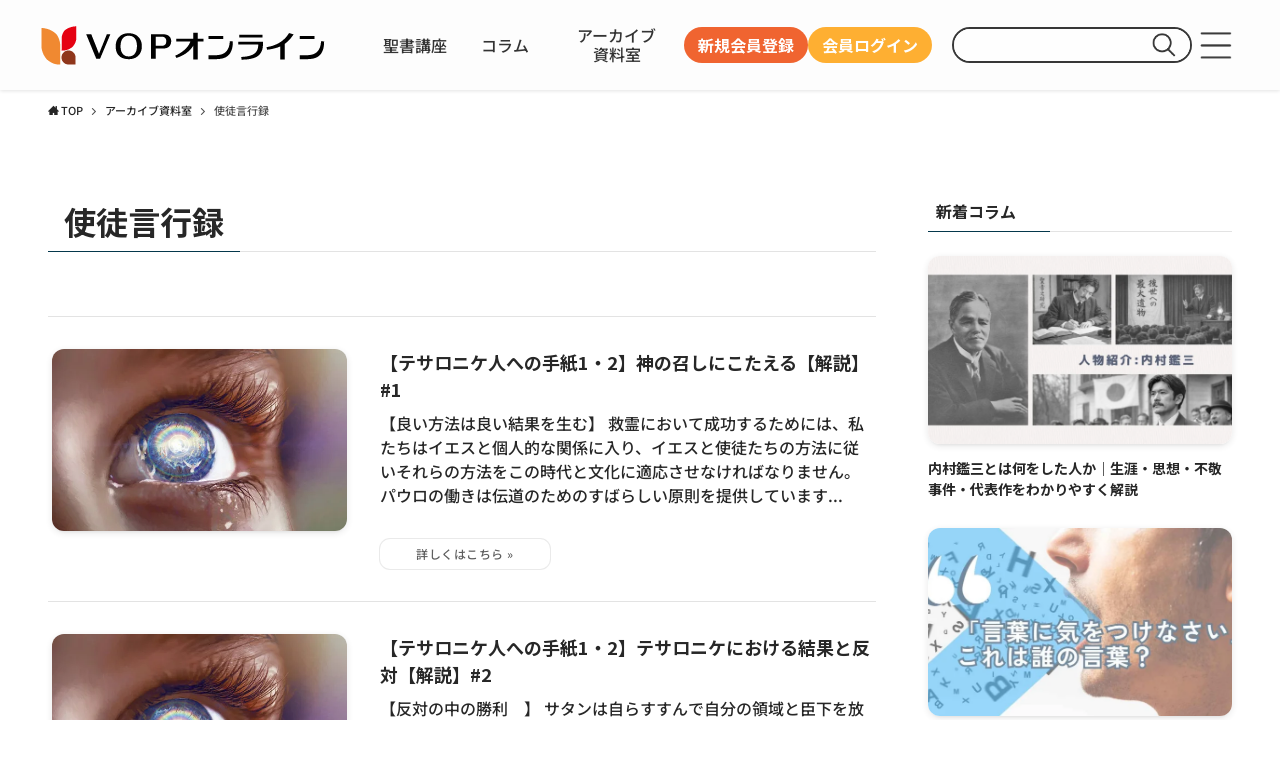

--- FILE ---
content_type: text/css
request_url: https://vopjapan.net/wp-content/themes/swell_child/style.css?ver=2025122224450
body_size: 24311
content:
@charset "UTF-8";
/*
    Template: swell
    Theme Name: SWELL CHILD
    Theme URI: https://swell-theme.com/
    Description: SWELLの子テーマ
    Version: 1.0.0
    Author: LOOS WEB STUDIO
    Author URI: https://loos-web-studio.com/

    License: GNU General Public License
    License URI: http://www.gnu.org/licenses/gpl.html
*/
/* 表示遅い対策 */
@font-face {
  font-family: 'icomoon';
  src: url('/wp-content/themes/swell/assets/fonts/icomoon.ttf?7ojy2d') format('embedded-truetype'), url('/wp-content/themes/swell/assets/fonts/icomoon.ttf') format('truetype'), url('/wp-content/themes/swell/assets/fonts/icomoon.woff') format('woff'), url('/wp-content/themes/swell/assets/fonts/icomoon.svg') format('svg');
  font-weight: normal;
  font-style: normal;
  font-display: swap;
}
@font-face {
  font-family: 'Noto Sans JP';
  font-weight: 400;
  src: url('./fonts/NotoSansJP-Regular.eot');
  src: url('./fonts/NotoSansJP-Regular.eot?#iefix') format('embedded-opentype'), url('./fonts/NotoSansJP-Regular.woff2') format('woff2'), url('./fonts/NotoSansJP-Regular.woff') format('woff'), url('./fonts/NotoSansJP-Regular.ttf') format('truetype');
	font-display: swap;
}
@font-face {
  font-family: 'Noto Sans JP';
  font-weight: 500;
  src: url('./fonts/NotoSansJP-Medium.eot');
  src: url('./fonts/NotoSansJP-Medium.eot?#iefix') format('embedded-opentype'), url('./fonts/NotoSansJP-Medium.woff2') format('woff2'), url('./fonts/NotoSansJP-Medium.woff') format('woff'), url('./fonts/NotoSansJP-Medium.ttf') format('truetype');
	font-display: swap;
}
@font-face {
  font-family: 'Noto Sans JP';
  font-weight: 700;
  src: url('./fonts/NotoSansJP-Bold.eot');
  src: url('./fonts/NotoSansJP-Bold.eot?#iefix') format('embedded-opentype'), url('./fonts/NotoSansJP-Bold.woff2') format('woff2'), url('./fonts/NotoSansJP-Bold.woff') format('woff'), url('./fonts/NotoSansJP-Bold.ttf') format('truetype');
	font-display: swap;
}
@font-face {
  font-family: 'Roboto';
  font-weight: 400;
  src: url('./fonts/Roboto-Regular.eot');
  src: url('./fonts/Roboto-Regular.eot?#iefix') format('embedded-opentype'), url('./fonts/Roboto-Regular.woff2') format('woff2'), url('./fonts/Roboto-Regular.woff') format('woff'), url('./fonts/Roboto-Regular.ttf') format('truetype');
}
@font-face {
  font-family: 'Roboto';
  font-weight: 500;
  src: url('./fonts/Roboto-Medium.eot');
  src: url('./fonts/Roboto-Medium.eot?#iefix') format('embedded-opentype'), url('./fonts/Roboto-Medium.woff2') format('woff2'), url('./fonts/Roboto-Medium.woff') format('woff'), url('./fonts/Roboto-Medium.ttf') format('truetype');
	font-display: swap;
}
@font-face {
  font-family: 'Roboto';
  font-weight: 700;
  src: url('./fonts/Roboto-Bold.eot');
  src: url('./fonts/Roboto-Bold.eot?#iefix') format('embedded-opentype'), url('./fonts/Roboto-Bold.woff2') format('woff2'), url('./fonts/Roboto-Bold.woff') format('woff'), url('./fonts/Roboto-Bold.ttf') format('truetype');
	font-display: swap;
}
/* 表示遅い対策 END */
body {
  margin: 0;
  color: rgba(0, 0, 0, .85);
  font-family: 'Noto Sans JP', 'Hiragino Sans', 'ヒラギノ角ゴ ProN', 'メイリオ', Meiryo, '游ゴシック', YuGothic, sans-serif;
  font-variant: tabular-nums;
  line-height: 1.5715;
  background-color: #fff;
  font-feature-settings: "tnum", "tnum";
}
body, html {
  font-weight: 500;
}
/* ヘッター調整 */
@media (max-width: 959px) {
  .-img .c-headLogo__link {
    padding: 4px 0;
  }
}
.c-headLogo__img {}
.-series .l-header__logo, .l-fixHeader__logo {
  padding: 28px 0vw;
}
@media (max-width: 1500px) {
  .-series .l-header__logo, .l-fixHeader__logo {
    padding: 25px 0vw;
  }
}
@media (max-width: 768px) {
  .-series .l-header__logo, .l-fixHeader__logo {
    padding: 23px 0vw;
  }
}
@media (max-width: 480px) {
  .-series .l-header__logo, .l-fixHeader__logo {
    padding: 4px 0vw;
  }
}
@media (min-width: 960px) {
  .l-fixHeader .c-headLogo {
    height: var(--logo_size_pc);
  }
}
.l-header__inner.l-container, .l-fixHeader__inner.l-container {
  align-items: center;
  padding-left: 0px;
  padding-right: 0px;
  padding-top: 0px;
  max-width: 100%;
  padding: 0 40px;
}
@media (max-width: 959px) {
  .l-header__inner.l-container, .l-fixHeader__inner.l-container {
    padding: 0 20px;
  }
}
@media (max-width: 480px) {
  .l-header__inner.l-container, .l-fixHeader__inner.l-container {
    padding: 0 20px;
  }
}
/* グローバルメニュー */
.c-gnav {
  align-items: center;
  justify-content: center;
  gap: 10px 20px;
}
@media (max-width: 1500px) {
  .c-gnav {
    gap: 10px 10px;
  }
}
.c-gnav > .menu-item {
  max-width: 160px;
  min-width: 90px;
}
.c-gnav > .menu-item > a {
  padding: 0 4px;
  width: 100%;
  box-sizing: border-box;
}
.c-gnav > .menu-item > a .ttl {
  font-size: 19px;
  line-height: 1.2;
  font-weight: 500;
  word-break: break-all;
  white-space: break-spaces;
}
@media (max-width: 1500px) {
  .c-gnav > .menu-item > a .ttl {
    font-size: 16px;
  }
}
.c-gnav a::after {
  background: unset;
  width: 100%;
  height: 2px;
  transform: scaleX(0);
}
#gnav > .c-gnav > .current-menu-item.parent-menu-hBfQAa a .ttl {}
#gnav > .c-gnav > .current-menu-item.parent-menu-hBfQAa .sub-menu a .ttl {}
.l-fixHeader__gnav .c-gnav .current-menu-item.parent-menu-hBfQAa a .ttl {}
.l-fixHeader__gnav .c-gnav .parent-menu-hBfQAa .sub-menu a .ttl {}
#gnav .c-gnav .menu-item-20, #fix_header .c-gnav .menu-item-20 {
  position: relative;
  width: 154px;
  min-width: 154px;
  height: 50px;
  background-color: #f06430;
  color: #fff;
  border-radius: 50px;
  text-align: center;
}
@media (max-width: 1500px) {
  #gnav .c-gnav .menu-item-20, #fix_header .c-gnav .menu-item-20 {
    width: 124px;
    min-width: 124px;
    height: 36px;
  }
}
#gnav .c-gnav .menu-item-20 a, #fix_header .c-gnav .menu-item-20 a {}
#gnav .c-gnav .menu-item-20:hover, #fix_header .c-gnav .menu-item-20:hover {}
#gnav .c-gnav .menu-item-20 a .ttl:before, #fix_header .c-gnav .menu-item-20 a .ttl:before {}
#gnav .c-gnav .menu-item-20 a::after, #fix_header .c-gnav .menu-item-20 a::after {
  display: none;
}
#gnav .c-gnav .menu-item-20 a .ttl, #fix_header .c-gnav .menu-item-20 a .ttl {
  padding: 0px;
  font-weight: 700;
}
#gnav .c-gnav .menu-item-21, #fix_header .c-gnav .menu-item-21 {
  position: relative;
  width: 160px;
  min-width: 160px;
  height: 50px;
  background-color: #ffaf32;
  color: #fff;
  border-radius: 50px;
  text-align: center;
}
@media (max-width: 1500px) {
  #gnav .c-gnav .menu-item-21, #fix_header .c-gnav .menu-item-21 {
    width: 124px;
    min-width: 124px;
    height: 36px;
  }
}
#gnav .c-gnav .menu-item-21 a, #fix_header .c-gnav .menu-item-21 a {}
#gnav .c-gnav .menu-item-21:hover, #fix_header .c-gnav .menu-item-21:hover {}
#gnav .c-gnav .menu-item-21 a .ttl:before, #fix_header .c-gnav .menu-item-21 a .ttl:before {}
#gnav .c-gnav .menu-item-21 a::after, #fix_header .c-gnav .menu-item-21 a::after {
  display: none;
}
#gnav .c-gnav .menu-item-21 a .ttl, #fix_header .c-gnav .menu-item-21 a .ttl {
  padding: 0px;
  font-weight: 700;
}
#gnav .c-gnav .menu-item-97, #fix_header .c-gnav .menu-item-97 {
  position: relative;
  width: 154px;
  min-width: 154px;
  height: 50px;
  background-color: #f06430;
  color: #fff;
  border-radius: 50px;
  text-align: center;
}
@media (max-width: 1500px) {
  #gnav .c-gnav .menu-item-97, #fix_header .c-gnav .menu-item-97 {
    width: 124px;
    min-width: 124px;
    height: 36px;
  }
}
#gnav .c-gnav .menu-item-97 a, #fix_header .c-gnav .menu-item-97 a {}
#gnav .c-gnav .menu-item-97:hover, #fix_header .c-gnav .menu-item-97:hover {}
#gnav .c-gnav .menu-item-97 a::after, #fix_header .c-gnav .menu-item-97 a::after {
  display: none;
}
#gnav .c-gnav .menu-item-658, #fix_header .c-gnav .menu-item-658 {
  position: relative;
  width: 160px;
  min-width: 160px;
  height: 50px;
  background-color: #ffaf32;
  color: #fff;
  border-radius: 50px;
  text-align: center;
}
@media (max-width: 1500px) {
  #gnav .c-gnav .menu-item-658, #fix_header .c-gnav .menu-item-658 {
    width: 124px;
    min-width: 124px;
    height: 36px;
  }
}
#gnav .c-gnav .menu-item-658 a::after, #fix_header .c-gnav .menu-item-658 a::after {
  display: none;
}
@media (min-width: 960px) {
  .child-menu-fWEcXi {
    display: none;
  }
}
@media (min-width: 960px) {
  #sp_menu_bottom {
    display: none;
  }
}
.c-gnav .sub-menu a:before, .c-listMenu a:before {
  display: none;
}
.c-listMenu a:hover {
  background-color: unset;
}
/* PCでハンバーガーメニュー */
@media (min-width: 960px) {
  .l-header__menuBtn.sp_ {
    display: block !important;
    position: relative;
  }
  .p-spMenu {
    display: block !important;
  }
  .p-spMenu__inner {
    max-width: 600px;
  }
}
.-right .p-spMenu__inner {
  top: 87px;
  right: 0;
  -webkit-transform: translateX(88vw);
  transform: translateX(88vw);
  box-shadow: unset;
  z-index: 102;
}
@media (min-width: 960px) {
  .p-spMenu__inner {
    border-radius: 0 0 50px 50px;
    position: fixed !important;
    width: 274px;
    height: auto;
    max-height: 90vh;
    overflow-y: auto;
    box-shadow: unset;
    background: #fff;
    z-index: 101;
    transform: none !important;
    transition: none !important;
  }
}
@media (min-width: 960px) {
  .-right .p-spMenu__inner {
    right: 56px !important;
    left: auto !important;
  }
}
@media (max-width: 959px) {
  .p-spMenu__inner {
    border-radius: 0 0 50px 50px;
    position: fixed !important;
    width: 234px;
    height: auto;
    max-height: 90vh;
    overflow-y: auto;
    box-shadow: unset;
    background: #fff;
    z-index: 101;
    transform: none !important;
    transition: none !important;
  }
}
@media (max-width: 1500px) {
  .-right .p-spMenu__inner {
    top: 66px;
  }
}
@media (max-width: 959px) {
  .-right .p-spMenu__inner {
    top: 77px;
    right: 34px
  }
}
@media (max-width: 480px) {
  .-right .p-spMenu__inner {
    top: 56px;
    right: 14px;
  }
}
.-right .p-spMenu__closeBtn {
  display: none;
}
/* メニューの初期状態を非表示に */
.p-spMenu {
  position: static !important;
  transform: none !important;
  transition: none !important;
  height: auto;
  width: 100%;
  background-color: #fff;
  z-index: 101;
  box-shadow: 0 2px 5px rgba(0, 0, 0, 0.1);
}
@media (min-width: 960px) {
  .p-spMenu {
    display: none;
  }
}
/* メニュー展開時に表示 */
body.is-menu-open #sp_menu {
  display: block !important;
}
/* 内部のスライドエリアも通常表示に */
.p-spMenu__inner {
  transform: none !important;
  transition: none !important;
  padding: 1em;
  z-index: 101;
}
.p-spMenu__body {
  padding: 20px 15px 0px;
  scrollbar-width: none; /* Firefox用 */
  -ms-overflow-style: none; /* IE, Edge用 */
}
.p-spMenu__body::-webkit-scrollbar {
  display: none; /* Chrome, Safari用 */
}
.p-spMenu__body .c-widget__title.-spmenu {
  display: none;
}
.p-spMenu__body .c-spnav a {
  border-bottom: 0px solid var(--color_border);
  display: block;
  padding: .75em 0em;
}
/* オーバーレイを非表示 */
.p-spMenu__overlay {
  display: none !important;
}
.l-header__utility {
  display: flex;
  height: 100%;
  align-items: center;
  justify-content: center;
  gap: 10px 30px;
  text-align: center;
  padding-left: 30px;
}
@media (max-width: 1500px) {
  .l-header__utility {
    gap: 10px 20px;
    padding-left: 20px;
  }
}
@media (max-width: 480px) {
  .l-header__utility {
    gap: 10px 0px;
  }
}
/*** 検索ボックスcss ***/
/* 検索フォーム全体 */
.l-header__utility .sp-header-search {
  position: relative;
}
.sp-header-search .c-searchForm {}
.sp-header-search .c-searchForm {
  position: relative;
  width: 40px;
  height: 40px;
  transition: width 0.3s ease-in-out, box-shadow 0.3s;
  overflow: hidden;
  background: #fff;
  border-radius: 50px;
}
/* 展開時のフォーム */
.sp-header-search .c-searchForm.is-expanded {
  width: 330px;
  display: flex;
  align-items: center;
  justify-content: flex-start;
  height: 50px;
  border: 1.5px solid #373737;
  transition: border-color 0.3s;
}
@media (max-width: 1500px) {
  .sp-header-search .c-searchForm.is-expanded {
    width: 240px;
    height: 36px;
  }
}
@media (max-width: 959px) {
  .sp-header-search .c-searchForm.is-expanded {
    width: 200px;
  }
}
@media (max-width: 480px) {
  .sp-header-search .c-searchForm.is-expanded {
    width: 150px;
    height: 40px;
  }
}
.sp-header-search .c-searchForm.is-expanded .c-searchForm__s {
  box-shadow: 0 0 0 2px #828282;
}
.sp-header-search .c-searchForm.is-expanded .c-searchForm__submit {
  right: 15px;
}
/* 展開後はテキスト入力可能に */
.sp-header-search .c-searchForm.is-expanded .c-searchForm__s {
  cursor: text;
  border: none;
}
.u-bg-main {
  background-color: #fff !important;
  color: #373737 !important;
}
.sp-header-search .c-searchForm__submit {
  border-radius: var(--swl-radius--4, 0);
  height: 100%;
  overflow: hidden;
  position: absolute;
  right: 0;
  top: 0;
  width: 40px;
  border: none;
}
.sp-header-search .c-searchForm__submit:before {
  color: #373737;
  font-size: 26px;
  font-weight: 700;
  left: 50%;
  position: absolute;
  top: 50%;
  -webkit-transform: translateX(-50%) translateY(-50%);
  transform: translateX(-50%) translateY(-50%);
  z-index: 1;
}
.w-header .sp-header-search .c-searchForm__submit:before {
  font-size: 24px;
}
/* 検索ボックス（input） */
.c-searchForm__s {
  width: 100%;
  height: 50px;
  padding: 10px 15px 10px 15px;
  border: none;
  border-radius: 50px;
  background: #fff;
  color: #373737;
  font-size: 16px;
  box-shadow: 0 0 0 1px #ccc; /* 通常の枠線として扱う */
  transition: box-shadow 0.3s ease-in-out;
  outline: none;
  cursor: pointer;
}
@media (max-width: 480px) {
  .c-searchForm__s {
    height: 40px;
  }
}
/* フォーカス時（inputが選択されたとき）に枠線太く見せる */
.sp-header-search .c-searchForm.is-focused {
  border: 2.5px solid #828282;
}
/* フォーカス時に枠線を太く */
.sp-header-search .c-searchForm.is-focused .c-searchForm__s:focus {
  box-shadow: 0 0 0 2px #828282;
  cursor: text;
}
/* プレースホルダー非表示 */
.c-searchForm__s::placeholder {
  color: transparent;
}
/* デフォルトは非表示 */
.sp-header-search__close {
  display: none;
  position: absolute;
  left: 50%;
  top: 100%;
  transform: translateX(-50%) translateY(4px);
  background-color: #373737;
  color: #fff;
  line-height: 1;
  border: 2px solid #fff;
  border-radius: 50px;
  padding: 4px 12px;
  white-space: nowrap;
  z-index: 10;
}
@media (min-width: 1247px) {
  .sp-header-search__close {
    display: none !important;
  }
}
/* .c-searchFormが展開時、同階層の.sp-header-search__closeを表示 */
.sp-header-search.is-expanded .sp-header-search__close {
  display: flex;
  align-items: center;
  justify-content: center;
  cursor: pointer;
}
@media (max-width: 959px) {
  .sp-header-search.is-expanded ~ .l-header__menuBtn.sp_ {
    display: none !important;
  }
}
/*** 検索ボックスcss END ***/
.menu-icon {
  width: 40px;
  height: 40px;
  object-fit: contain;
  vertical-align: middle;
  transition: 0.2s;
}
@media (max-width: 1500px) {
  .menu-icon {
    width: 32px;
    height: 32px;
  }
}
.sp-header-search .c-searchForm__submit {
  position: absolute;
  top: 50%;
  right: 5px;
  transform: translateY(-50%);
  width: 32px; /* 画像サイズに合わせて調整 */
  height: 32px;
  background: url('/wp-content/uploads/2025/09/serch-20250903-1.png') no-repeat center center;
  background-size: contain;
  border: none;
  padding: 0;
  text-indent: -9999px; /* 既存テキストを見えなくする */
  cursor: pointer;
  transition: background 0.2s;
}
@media (max-width: 1500px) {
  .sp-header-search .c-searchForm__submit {
    width: 24px;
    height: 24px;
  }
}
/* 既存のFontアイコン用クラスを重ねて持っている場合は「非表示」に */
.sp-header-search .c-searchForm__submit.icon-search:before, .sp-header-search .c-searchForm__submit.icon-search:after {
  display: none !important;
  content: none !important;
}
/* グローバルメニュー */
/* タブレット・スマホメニュー */
#sp_menu .p-spMenu__body {}
.c-spnav > .menu-item {
  width: 100%;
}
.c-spnav > .menu-item > a {
  font-size: 16px;
}
.c-spnav .sub-menu > .menu-item > a {}
#sp_menu .c-spnav {
  display: flex;
  align-items: flex-start;
  justify-content: flex-start;
  flex-direction: column;
}
#sp_menu .c-spnav .menu-item-32 {
  position: relative;
  width: 135px;
  min-width: 135px;
  background-color: #f06430;
  color: #fff;
  border-radius: 50px;
  text-align: center;
  margin-bottom: 10px;
}
#sp_menu .c-spnav .menu-item-32 a {
  font-weight: 700;
  line-height: 1.2;
}
#sp_menu .c-spnav .menu-item-32:hover {}
#sp_menu .c-spnav .menu-item-32 a::after {
  display: none;
}
#sp_menu .c-spnav .menu-item-98 {
  position: relative;
  width: 135px;
  min-width: 135px;
  background-color: #f06430;
  color: #fff;
  border-radius: 50px;
  text-align: center;
  margin-bottom: 10px;
}
#sp_menu .c-spnav .menu-item-98 a {
  font-weight: 700;
  line-height: 1.2;
}
#sp_menu .c-spnav .menu-item-98:hover {}
#sp_menu .c-spnav .menu-item-98 a::after {
  display: none;
}
#sp_menu .c-spnav .menu-item-33 {
  position: relative;
  width: 135px;
  min-width: 135px;
  background-color: #ffaf32;
  color: #fff;
  border-radius: 50px;
  text-align: center;
}
#sp_menu .c-spnav .menu-item-33 a {
  font-weight: 700;
  line-height: 1.2;
}
#sp_menu .c-spnav .menu-item-33:hover {}
#sp_menu .c-spnav .menu-item-33 a::after {
  display: none;
}
#sp_menu .c-spnav .menu-item-662 {
  position: relative;
  width: 135px;
  min-width: 135px;
  background-color: #ffaf32;
  color: #fff;
  border-radius: 50px;
  text-align: center;
}
#sp_menu .c-spnav .menu-item-662 a {
  font-weight: 700;
  line-height: 1.2;
}
#sp_menu .c-spnav .menu-item-662:hover {}
#sp_menu .c-spnav .menu-item-662 a::after {
  display: none;
}
/* タブレット・スマホメニュー END */
/* ページネーション */
[class*=page-numbers] {
  border-radius: 10px;
}
[class*=page-numbers] a {
  display: block;
  color: #fff;
}
/* ページネーション */
/* デフォルトTOPスライダーを非表示 */
.p-mainVisual__inner {
  display: none !important;
}
/* デフォルトTOPスライダーを非表示 END */
/* TOPメインSwiper */
/* (PC) */
/* --- 表示切り替え --- */
.Top__slider-area-AwkzVj {
  display: block;
}
.Top__slider-area-smp {
  display: none;
}
@media (max-width: 959px) {
  .Top__slider-area-AwkzVj {
    display: none;
  }
  .Top__slider-area-smp {
    display: block;
  }
}
/* --- Swiper基本レイアウト --- */
.top-slider {
  position: relative;
  width: 100%;
  margin: 0 auto;
}
.swiper {
  width: 100%;
}
.swiper-slide img {
  width: 100%;
  height: auto;
  object-fit: contain;
  object-position: center center;
  display: block;
}
/* PC用スライダー（画像のみスライド、テキストは下部固定） */
.top-slider-pc .RZEhApSE {
  position: relative;
  width: 100%;
  margin-top: -75px;
  padding-bottom: 56px;
  z-index: 3;
}
.top-slider-pc .RZEhApSE .WmXGSUKd {
  padding: 0 5%;
}
.top-slider-pc .RZEhApSE .WmXGSUKd .DeJPDwPL {
  display: flex;
  align-items: stretch;
  justify-content: center;
  gap: 0px 55px;
  max-width: 1650px;
  margin: 0 auto;
  width: 100%;
}
.top-slider-pc .RZEhApSE .WmXGSUKd .DeJPDwPL .XeRhChcL {
  position: relative;
  flex: 1 1 0%;
  min-width: 220px;
  max-width: 540px;
  aspect-ratio: 4 / 2;
  display: flex;
  flex-direction: column;
  align-items: center;
  justify-content: space-around;
  text-align: center;
  padding: 25px 50px 50px 50px;
  border: 2.8px solid #4a372a;
  border-radius: 24px;
  background-color: rgba(255, 255, 255, 0.9);
}
@media (max-width: 1500px) {
  .top-slider-pc .RZEhApSE .WmXGSUKd .DeJPDwPL .XeRhChcL {
    padding: 18px 36px 36px 36px;
  }
}
@media (max-width: 1250px) {
  .top-slider-pc .RZEhApSE .WmXGSUKd .DeJPDwPL .XeRhChcL {
    padding: 15px 30px 30px 30px;
  }
}
@media (max-width: 1100px) {
  .top-slider-pc .RZEhApSE .WmXGSUKd .DeJPDwPL .XeRhChcL {
    padding: 12px 24px 24px 24px;
  }
}
.top-slider-pc .RZEhApSE .WmXGSUKd .DeJPDwPL .XeRhChcL.tuSfCCbN {}
.XeRhChcL .zBDPiapB {
  display: flex;
  align-items: center;
  justify-content: center;
  flex-direction: column;
  gap: 20px 20px;
}
@media (max-width: 1500px) {
  .XeRhChcL .zBDPiapB {
    gap: 10px 10px;
  }
}
.XeRhChcL .zBDPiapB .TcWtvFiZ {
  min-height: 61px;
  display: flex;
  align-items: center;
  justify-content: center;
  flex-direction: column;
  gap: 10px 10px;
}
.TcWtvFiZ .aiJZkbac {
  display: block;
  font-size: 24px;
  font-weight: 700;
	color: #373737;
  line-height: 1;
}
@media (max-width: 1500px) {
  .TcWtvFiZ .aiJZkbac {
    font-size: 20px;
  }
}
@media (max-width: 1350px) {
  .TcWtvFiZ .aiJZkbac {
    font-size: 18px;
  }
}
@media (max-width: 1100px) {
  .TcWtvFiZ .aiJZkbac {
    font-size: 16px;
  }
}
.TcWtvFiZ .ipkniHkt {
  display: block;
  font-size: 37px;
  font-weight: 700;
	color: #373737;
  line-height: 1;
  white-space: nowrap;
}
@media (max-width: 1500px) {
  .TcWtvFiZ .ipkniHkt {
    font-size: 32px;
  }
}
@media (max-width: 1450px) {
  .TcWtvFiZ .ipkniHkt {
    font-size: 28px;
  }
}
@media (max-width: 1350px) {
  .TcWtvFiZ .ipkniHkt {
    font-size: 26px;
  }
}
@media (max-width: 1250px) {
  .TcWtvFiZ .ipkniHkt {
    font-size: 24px;
  }
}
@media (max-width: 1100px) {
  .TcWtvFiZ .ipkniHkt {
    font-size: 22px;
  }
}
@media (max-width: 980px) {
  .TcWtvFiZ .ipkniHkt {
    font-size: 20px;
  }
}
.TcWtvFiZ .ipkniHkt.sgiNVeks {}
.XeRhChcL .zBDPiapB .AbhgJJdC {
  display: flex;
  align-items: center;
  justify-content: center;
  flex-direction: column;
  gap: 10px 10px;
  margin-top: auto;
  font-size: 22px;
  font-weight: 500;
		color: #373737;
  line-height: 1;
  white-space: nowrap;
}
@media (max-width: 1500px) {
  .XeRhChcL .zBDPiapB .AbhgJJdC {
    font-size: 18px;
    white-space: nowrap;
  }
}
@media (max-width: 1350px) {
  .XeRhChcL .zBDPiapB .AbhgJJdC {
    font-size: 16px;
    white-space: nowrap;
  }
}
@media (max-width: 1100px) {
  .XeRhChcL .zBDPiapB .AbhgJJdC {
    font-size: 16px;
    white-space: pre-wrap;
  }
}
.AbhgJJdC .tuhwMCzL {
  display: block;
}
.AbhgJJdC .tuhwMCzL .sXWsympy {
  letter-spacing: -0.6em;
}
.XeRhChcL .bTtmqrHY {
  position: absolute;
  right: 3%;
  bottom: -22%;
  /* width: 154px; */
  min-width: 225px;
  height: 87px;
  background-color: #4a372a;
  border: 2.8px solid #fff;
  border-radius: 50px;
  z-index: 3;
}
.XeRhChcL .bTtmqrHY:hover {
  background-color: #876e64;
}
@media (max-width: 1500px) {
  .XeRhChcL .bTtmqrHY {
    height: 67px;
  }
}
@media (max-width: 1350px) {
  .XeRhChcL .bTtmqrHY {
    height: 60px;
  }
}
.XeRhChcL .bTtmqrHY .ubQqxzVr {
  display: flex;
  width: 100%;
  height: 100%;
  align-items: center;
  justify-content: center;
  flex-direction: row;
  gap: 10px 10px;
  padding: 0 25px;
  box-sizing: border-box;
}
.XeRhChcL .bTtmqrHY .ubQqxzVr .btn-arrow-icon {
  width: 20px;
  height: auto;
  display: inline-block;
  object-fit: contain;
  flex-shrink: 0;
  vertical-align: middle;
}
@media (max-width: 1500px) {
  .XeRhChcL .bTtmqrHY .ubQqxzVr .btn-arrow-icon {
    width: 18px;
  }
}
@media (max-width: 1250px) {
  .XeRhChcL .bTtmqrHY .ubQqxzVr .btn-arrow-icon {
    width: 16px;
  }
}
@media (max-width: 1100px) {
  .XeRhChcL .bTtmqrHY .ubQqxzVr .btn-arrow-icon {
    width: 14px;
  }
}
.XeRhChcL .bTtmqrHY .ubQqxzVr:hover .btn-arrow-icon {
  animation: fuwafuwa 1s linear infinite;
}
@keyframes fuwafuwa {
  0% {
    transform: translateY(3px)
  }
  25% {
    transform: translateY(0px)
  }
  50% {
    transform: translateY(-3px)
  }
  75% {
    transform: translateY(0px)
  }
  100% {
    transform: translateY(3px)
  }
}
.ubQqxzVr .vnNbAHzJ {
  display: block;
  font-size: 28px;
  line-height: 1.2;
  color: #fff;
  font-weight: 500;
  white-space: nowrap;
}
@media (max-width: 1500px) {
  .ubQqxzVr .vnNbAHzJ {
    font-size: 26px;
  }
}
@media (max-width: 1450px) {
  .ubQqxzVr .vnNbAHzJ {
    font-size: 22px;
  }
}
@media (max-width: 1350px) {
  .ubQqxzVr .vnNbAHzJ {
    font-size: 18px;
  }
}
@media (max-width: 1250px) {
  .ubQqxzVr .vnNbAHzJ {
    font-size: 16px;
  }
}
@media (max-width: 1100px) {
  .ubQqxzVr .vnNbAHzJ {
    font-size: 16px;
  }
}
@media (max-width: 980px) {
  .ubQqxzVr .vnNbAHzJ {
    font-size: 16px;
  }
}
/* PC用スライダーEND */
/* TAB/SMP用スライダー */
/* TAB/SMP スマホ用画像切り替え */
@media (max-width: 480px) {
  .swiper {
    height: auto;
    min-height: 0;
  }
}
/* TAB/SMP スマホ用画像切り替え END */
.top-slider-sp picture {
  position: relative;
}
.top-slider-sp .LJMFtKzk {
  position: relative;
  width: 100%;
  margin-top: -9px;
  padding-bottom: 56px;
  z-index: 3;
}
.LJMFtKzk .fxuVMunR {
  display: flex;
  align-items: center;
  justify-content: center;
  flex-direction: column;
  gap: 15px 10px;
  padding-top: 15px;
  padding-bottom: 20px;
  background-color: rgba(218, 229, 62, 0.7);
}
@media (max-width: 480px) {
  .LJMFtKzk .fxuVMunR {
    padding-top: 36px;
    padding-bottom: 36px;
  }
}
.LJMFtKzk .fxuVMunR .WVXZFXpb {
  display: flex;
  align-items: center;
  justify-content: center;
  flex-direction: column;
  gap: 10px 10px;
}
.WVXZFXpb .uaAwxygb {
  display: block;
  min-height: 16px;
  font-size: 24px;
  font-weight: 700;
	color: #373737;
  line-height: 1;
  text-align: center;
}
@media (max-width: 959px) {
  .WVXZFXpb .uaAwxygb {
    font-size: 24px;
  }
}
@media (max-width: 840px) {
  .WVXZFXpb .uaAwxygb {
    font-size: 24px;
  }
}
@media (max-width: 768px) {
  .WVXZFXpb .uaAwxygb {
    font-size: 24px;
  }
}
@media (max-width: 725px) {
  .WVXZFXpb .uaAwxygb {
    font-size: 21px;
  }
}
@media (max-width: 659px) {
  .WVXZFXpb .uaAwxygb {
    font-size: 20px;
  }
}
@media (max-width: 480px) {
  .WVXZFXpb .uaAwxygb {
    font-size: 18px;
  }
}
@media (max-width: 375px) {
  .WVXZFXpb .uaAwxygb {
    font-size: 16px;
  }
}
.WVXZFXpb .xUsYYCnQ {
  display: block;
  font-size: 37px;
  font-weight: 700;
	color: #373737;
  line-height: 1;
  text-align: center;
  white-space: nowrap;
}
@media (max-width: 959px) {
  .WVXZFXpb .xUsYYCnQ {
    font-size: 37px;
  }
}
@media (max-width: 840px) {
  .WVXZFXpb .xUsYYCnQ {
    font-size: 37px;
  }
}
@media (max-width: 768px) {
  .WVXZFXpb .xUsYYCnQ {
    font-size: 37px;
  }
}
@media (max-width: 725px) {
  .WVXZFXpb .xUsYYCnQ {
    font-size: 30px;
  }
}
@media (max-width: 659px) {
  .WVXZFXpb .xUsYYCnQ {
    font-size: 28px;
  }
}
@media (max-width: 480px) {
  .WVXZFXpb .xUsYYCnQ {
    font-size: 24px;
  }
}
@media (max-width: 375px) {
  .WVXZFXpb .xUsYYCnQ {
    font-size: 21px;
  }
}
.LJMFtKzk .fxuVMunR .RHKEgiga {
  display: flex;
  align-items: center;
  justify-content: center;
  flex-direction: column;
  gap: 10px 10px;
  margin-top: auto;
  font-size: 21px;
  font-weight: 500;
	color: #373737;
  line-height: 1;
  text-align: center;
  white-space: nowrap;
}
@media (max-width: 959px) {
  .LJMFtKzk .fxuVMunR .RHKEgiga {
    font-size: 21px;
  }
}
@media (max-width: 840px) {
  .LJMFtKzk .fxuVMunR .RHKEgiga {
    font-size: 21px;
  }
}
@media (max-width: 768px) {
  .LJMFtKzk .fxuVMunR .RHKEgiga {
    font-size: 21px;
  }
}
@media (max-width: 725px) {
  .LJMFtKzk .fxuVMunR .RHKEgiga {
    font-size: 19px;
  }
}
@media (max-width: 659px) {
  .LJMFtKzk .fxuVMunR .RHKEgiga {
    font-size: 18px;
  }
}
@media (max-width: 480px) {
  .LJMFtKzk .fxuVMunR .RHKEgiga {
    font-size: 17px;
  }
}
@media (max-width: 449px) {
  .LJMFtKzk .fxuVMunR .RHKEgiga {
    font-size: 16px;
  }
}
@media (max-width: 375px) {
  .LJMFtKzk .fxuVMunR .RHKEgiga {
    font-size: 16px;
  }
}
.RHKEgiga .zuaBpCeg {
  display: block;
}
.RHKEgiga .gUcPjDdG {
  letter-spacing: -0.6em;
}
.LJMFtKzk .DeiJxdJy {
  position: absolute;
  right: 8vw;
  bottom: 1vw;
  z-index: 3;
}
@media (max-width: 959px) {
  .LJMFtKzk .DeiJxdJy {
    right: 10vw;
    bottom: 1vw;
  }
}
@media (max-width: 840px) {
  .LJMFtKzk .DeiJxdJy {
    right: 8vw;
    bottom: 1vw;
  }
}
@media (max-width: 768px) {
  .LJMFtKzk .DeiJxdJy {
    right: 7vw;
    bottom: 1vw;
  }
}
@media (max-width: 725px) {
  .LJMFtKzk .DeiJxdJy {
    right: 5vw;
    bottom: 1vw;
  }
}
@media (max-width: 659px) {
  .LJMFtKzk .DeiJxdJy {
    right: 5vw;
    bottom: 3vw;
  }
}
@media (max-width: 550px) {
  .LJMFtKzk .DeiJxdJy {
    right: 3vw;
    bottom: 5vw;
  }
}
@media (max-width: 480px) {
  .LJMFtKzk .DeiJxdJy {
    right: 1vw;
    bottom: 6vw;
  }
}
@media (max-width: 449px) {
  .LJMFtKzk .DeiJxdJy {
    right: 2vw;
    bottom: 3vw;
  }
}
@media (max-width: 375px) {
  .LJMFtKzk .DeiJxdJy {
    right: 1vw;
    bottom: 3vw;
  }
}
.DeiJxdJy .jfKuAyvr {
  width: 124px;
  height: 124px;
  background: #4a372a;
  border: 2.8px solid #fff;
  border-radius: 50%;
  display: flex;
  align-items: center;
  justify-content: center;
  flex-direction: column;
  gap: 6px 6px;
}
@media (max-width: 720px) {
  .DeiJxdJy .jfKuAyvr {
    width: 108px;
    height: 108px;
    gap: 5px 5px;
  }
}
@media (max-width: 659px) {
  .DeiJxdJy .jfKuAyvr {
    width: 98px;
    height: 98px;
    gap: 5px 5px;
  }
}
@media (max-width: 600px) {
  .DeiJxdJy .jfKuAyvr {
    width: 80px;
    height: 80px;
  }
}
.DeiJxdJy .jfKuAyvr .hSvQzmpJ {
  display: flex;
  align-items: center;
  justify-content: center;
  flex-direction: column;
  gap: 4px 4px;
  font-size: 18px;
  line-height: 1.2;
  color: #fff;
  font-weight: 500;
  white-space: nowrap;
}
@media (max-width: 720px) {
  .DeiJxdJy .jfKuAyvr .hSvQzmpJ {
    font-size: 16px;
  }
}
@media (max-width: 659px) {
  .DeiJxdJy .jfKuAyvr .hSvQzmpJ {
    font-size: 15px;
    gap: 2px 2px;
  }
}
@media (max-width: 600px) {
  .DeiJxdJy .jfKuAyvr .hSvQzmpJ {
    font-size: 14px;
  }
}
.hSvQzmpJ .eGTNGpTL {
  line-height: 1;
}
.DeiJxdJy .cxrfzfKx {}
.LJMFtKzk .DeiJxdJy .jfKuAyvr .btn-arrow-icon {
  width: 20px;
  height: auto;
  display: inline-block;
  object-fit: contain;
  flex-shrink: 0;
  vertical-align: middle;
  animation: fuwafuwa-sp 1s linear infinite;
}
@keyframes fuwafuwa-sp {
  0% {
    transform: translateY(3px);
  }
  25% {
    transform: translateY(0px);
  }
  50% {
    transform: translateY(-3px);
  }
  75% {
    transform: translateY(0px);
  }
  100% {
    transform: translateY(3px);
  }
}
@media (max-width: 959px) {
  .LJMFtKzk .DeiJxdJy .jfKuAyvr .btn-arrow-icon {
    width: 18px;
  }
}
@media (max-width: 720px) {
  .LJMFtKzk .DeiJxdJy .jfKuAyvr .btn-arrow-icon {
    width: 15px;
  }
}
@media (max-width: 659px) {
  .LJMFtKzk .DeiJxdJy .jfKuAyvr .btn-arrow-icon {
    width: 13px;
  }
}
@media (max-width: 600px) {
  .LJMFtKzk .DeiJxdJy .jfKuAyvr .btn-arrow-icon {
    width: 12px;
  }
}
@media (max-width: 480px) {
  .LJMFtKzk .DeiJxdJy .jfKuAyvr .btn-arrow-icon {
    width: 11px;
  }
}
@media (max-width: 375px) {
  .LJMFtKzk .DeiJxdJy .jfKuAyvr .btn-arrow-icon {
    width: 10px;
  }
}
/* TAB/SMP用スライダー END */
/* ナビゲーション矢印カスタムPC/TAB/SMP共通 */
.swiper-button-prev, .swiper-button-next {
  background: none !important; /* デフォルトの背景削除 */
  width: auto;
  height: auto;
  /* position, z-indexなどは既存を維持 */
  display: flex;
  align-items: center;
  justify-content: center;
  width: unset !important;
}
.swiper-button-next::after, .swiper-button-prev::after {
  display: none !important;
  content: none !important;
}
/* ナビゲーション矢印カスタムPC/TAB/SMP共通 END */
/* ナビゲーション矢印カスタムPC */
.QTCmTGPP .swiper-button-prev {
  left: 2%;
}
.LAvMaSTh .swiper-button-next {
  right: 2%;
}
.QTCmTGPP .swiper-button-prev .custom-arrow-img, .LAvMaSTh .swiper-button-next .custom-arrow-img {
  width: 3vw; /* 画面幅の3% */
  min-width: 28px; /* 最小28px */
  max-width: 38px; /* 最大52px */
  height: auto;
  display: block;
  transition: width 0.2s;
}
/* ナビゲーション矢印カスタムPC END */
/* ナビゲーション矢印カスタムTAB/SMP */
.NhRAiBrA .swiper-button-prev {
  left: 2%;
}
.WnmPkaQJ .swiper-button-next {
  right: 2%;
}
.NhRAiBrA .swiper-button-prev .custom-arrow-img, .WnmPkaQJ .swiper-button-next .custom-arrow-img {
  width: 2vw; /* 画面幅の2% */
  min-width: 28px; /* 最小28px */
  max-width: 38px; /* 最大52px */
  height: auto;
  display: block;
  transition: width 0.2s;
}
/* ナビゲーション矢印カスタムTAB/SMP END */
/* スライドごとに矢印を画像中央に絶対配置する */
/* PC */
/* TOPメインSwiper END */
/* TOPメイン会員登録 */
/* (PC) */
/* PC */
/* SMP */
/* SMP */
/* TOPメイン会員登録 END */
/* サイドバー */
.top .c-widget__title.-side {
    background-image: url(/wp-content/uploads/2025/09/aside-sidebar-title-bk-1.png);
    background-repeat: no-repeat;
    background-position: top center;
    background-size: contain;
    background-attachment: scroll;
    background-origin: padding-box;
    border: none;
    font-size: 28px;
	font-size: clamp(18px, 3vw, 28px);
    line-height: 1;
    color: #4a372a;
    display: flex;
    align-items: center;
    justify-content: center;
    padding: 0.3em 2em 1.5em 2em;
	padding: clamp(0.2em, 1vw, 0.3em) clamp(1em, 3vw, 2em) clamp(0.7em, 3vw, 1.5em) clamp(1em, 3vw, 2em);
      aspect-ratio: 360/80;
  min-width: 0;
  min-height: 0;
    box-sizing: border-box;
    text-align: center;
    width: 100%;
    margin-bottom: 0em;
}
@media (max-width: 1800px) {
.top .c-widget__title.-side {
	padding: 0.4em 2em 1.5em 2em;
  }
}
@media (max-width: 1500px) {
.top .c-widget__title.-side {
    font-size: 26px;
  }
}
@media (max-width: 1450px) {
.top .c-widget__title.-side {
    font-size: 22px;
  }
}
@media (max-width: 1350px) {
.top .c-widget__title.-side {
    font-size: 18px;
	        padding: 0.1em 2em 1.5em 2em;
  }
}
@media (max-width: 1250px) {
.top .c-widget__title.-side {
    font-size: 16px;
  }
}
@media (max-width: 1100px) {
.top .c-widget__title.-side {
    font-size: 16px;
  }
}
@media (max-width: 980px) {
.top .c-widget__title.-side {
    font-size: 16px;
  }
}
.top .c-widget__title.-side::before {
  display: none;
}

.top .c-widget__title.-side::after {
  display: none;
}
@media (min-width: 600px) {
.top #sidebar .-type-card .p-postList__title {
        font-size: 18px;
	color: #373737;
    }
}
/* サイドバー END */
/* 追尾サイドバー */
/* 打消し用 */
/* 打消し用 END */
/* 追尾サイドバー END */
/* ここからTOPページ */
/* TOPサイドバー */
@media (max-width: 959px) {
  .top #sidebar {
    display: none;
  }
}
.-sidebar-on.top #sidebar {
  width: 24% !important;
  min-width: 280px;
  margin-left: auto;
}
@media (min-width: 960px) {
  .-sidebar-on.top .l-mainContent {
    width: calc(100% - 24% - var(--swl-sidebar_margin));
  }
}
/* TOPサイドバー END */
/* 打消し用 */
.top .l-content.l-container {
  max-width: 1650px;
  padding-left: 0;
  padding-right: 0;
}
@media (min-width: 960px) {
  .top .l-content.l-container {
    display: flex;
    flex-wrap: nowrap;
    justify-content: flex-start;
    gap: 30px 30px;
  }
}
@media (max-width: 1780px) {
  .top .l-content.l-container {
    padding-left: 5%;
    padding-right: 5%;
  }
}
@media (max-width: 959px) {
  .top .l-content.l-container {
    padding-left: 7.8%;
    padding-right: 7.8%;
  }
}
@media (max-width: 768px) {
  .top .l-content.l-container {
    padding-left: 7.8%;
    padding-right: 7.8%;
  }
}
@media (max-width: 480px) {
  .top .l-content.l-container {
    padding-left: 8%;
    padding-right: 8%;
  }
}
/* 打消し用 END */
/* TOPコンテンツとサイドバーの間のスペーサー */
.top .ByxaEGTP {
  width: 1px;
  background-color: #373737;
}
@media (max-width: 959px) {
  .top .ByxaEGTP {
    display: none;
  }
}
/* TOPコンテンツとサイドバーの間のスペーサー END */
/* ここからTOPページ */
/* テンプレート枠調整 */
.top #content {
  padding-top: 100px;
  padding-top: clamp(0px, 6vw, 100px);
	padding-bottom: 72px;
}
@media (max-width: 1500px) {
  .top #content {
    padding-top: 6vw;
  }
}
@media (max-width: 1450px) {
  .top #content {
    padding-top: 5.8vw;
  }
}
@media (max-width: 1350px) {
  .top #content {
    padding-top: 56px;
  }
}
@media (max-width: 1250px) {
  .top #content {
    padding-top: 44px;
  }
}
@media (max-width: 1100px) {
  .top #content {
    padding-top: 30px;
  }
}
@media (max-width: 980px) {
  .top #content {
    padding-top: 20px;
  }
}
@media (max-width: 959px) {
  .top #content {
    padding-top: 0;
  }
}
@media (max-width: 480px) {
  .top #content {
    padding-bottom: 28px;
  }
}
/* テンプレート枠調整 END */
/* 聖書ってなに?セクション */
.MxShewZd {}
.MxShewZd .SkceEYEY {}
.MxShewZd .SkceEYEY .VvXHnkNw {
  margin-bottom: 115px;
}
@media (max-width: 1500px) {
.MxShewZd .SkceEYEY .VvXHnkNw {
    margin-bottom: 105px;
  }
}
@media (max-width: 1450px) {
.MxShewZd .SkceEYEY .VvXHnkNw {
    margin-bottom: 92px;
  }
}
@media (max-width: 1350px) {
  .MxShewZd .SkceEYEY .VvXHnkNw {
    margin-bottom: 80px;
  }
}
@media (max-width: 1250px) {
  .MxShewZd .SkceEYEY .VvXHnkNw {
    margin-bottom: 74px;
  }
}
@media (max-width: 959px) {
  .MxShewZd .SkceEYEY .VvXHnkNw {
    margin-bottom: 72px;
  }
}
@media (max-width: 430px) {
  .MxShewZd .SkceEYEY .VvXHnkNw {
    margin-bottom: 42px;
  }
}
.VvXHnkNw .gEeFjqTV {
  font-size: 78px;
  font-size: clamp(28px, 10vw, 78px);
	color: #373737;
  line-height: 1;
}
@media (max-width: 1500px) {
  .VvXHnkNw .gEeFjqTV {
    font-size: 72px;
  }
}
@media (max-width: 1450px) {
  .VvXHnkNw .gEeFjqTV {
    font-size: 64px;
  }
}
@media (max-width: 1350px) {
  .VvXHnkNw .gEeFjqTV {
    font-size: 54px;
  }
}
@media (max-width: 1250px) {
  .VvXHnkNw .gEeFjqTV {
    font-size: 50px;
  }
}
@media (max-width: 1100px) {}
@media (max-width: 980px) {}
@media (max-width: 768px) {
  .VvXHnkNw .gEeFjqTV {
    font-size: 50px;
  }
}
@media (max-width: 480px) {
  .VvXHnkNw .gEeFjqTV {
    font-size: 36px;
  }
}
@media (max-width: 375px) {
  .VvXHnkNw .gEeFjqTV {
    font-size: 28px;
  }
}
.MxShewZd .SkceEYEY .NWzWbdDV {
  position: relative;
  width: 100%;
  margin-bottom: 30px;
  z-index: 3;
}
@media (max-width: 600px) {
  .MxShewZd .SkceEYEY .NWzWbdDV {
    margin-bottom: 20px;
  }
}
@media (max-width: 480px) {
  .MxShewZd .SkceEYEY .NWzWbdDV {
    margin-bottom: 15px;
  }
}
.NWzWbdDV .yfWidRWJ {
  position: absolute;
  top: 0;
  left: 3%;
  transform: translateY(-55%);
  background-color: #dae53e;
  width: 8vw;
  height: 8vw;
  min-width: 37px;
  min-height: 37px;
  max-width: 125px;
  max-height: 125px;
  border: 0.37vw solid #fff;
  border-radius: 50%;
  box-sizing: border-box;
  display: flex;
  align-items: flex-start;
  justify-content: center;
  z-index: 0;
}
@media (max-width: 1250px) {
  .NWzWbdDV .yfWidRWJ {
    left: 4%;
  }
}
@media (max-width: 1100px) {
  .NWzWbdDV .yfWidRWJ {
    left: 5%;
    transform: translateY(-57%);
  }
}
@media (max-width: 980px) {
  .NWzWbdDV .yfWidRWJ {
    left: 6%;
  }
}
@media (max-width: 959px) {
  .NWzWbdDV .yfWidRWJ {
    left: 5%;
    width: 85px;
    height: 85px;
    border-width: 2.8px;
    min-width: 37px;
    min-height: 37px;
  }
}
@media (max-width: 768px) {
  .NWzWbdDV .yfWidRWJ {
    left: 6%;
  }
}
@media (max-width: 749px) {
  .NWzWbdDV .yfWidRWJ {
    left: 7%;
  }
}
@media (max-width: 600px) {
  .NWzWbdDV .yfWidRWJ {
    left: 8%;
  }
}
@media (max-width: 550px) {
  .NWzWbdDV .yfWidRWJ {
    left: 9%;
  }
}
@media (max-width: 480px) {
  .NWzWbdDV .yfWidRWJ {
    left: 10%;
  }
}
@media (max-width: 430px) {
  .NWzWbdDV .yfWidRWJ {
    width: 60px;
    height: 60px;
    border-width: 2.1px;
    left: 8%;
  }
}
@media (max-width: 400px) {
  .NWzWbdDV .yfWidRWJ {
    width: 52px;
    height: 52px;
  }
}
@media (max-width: 375px) {
  .NWzWbdDV .yfWidRWJ {}
}
.yfWidRWJ .reznYRnX {
  position: relative;
  top: -10px;
  font-family: 'Roboto', sans-serif;
  font-weight: 700;
  font-size: 60px;
  color: #fff;
}
@media (max-width: 1500px) {
  .yfWidRWJ .reznYRnX {
    font-size: 56px;
  }
}
@media (max-width: 1450px) {
  .yfWidRWJ .reznYRnX {
    font-size: 52px;
  }
}
@media (max-width: 1350px) {
  .yfWidRWJ .reznYRnX {
    font-size: 48px;
  }
}
@media (max-width: 1250px) {
  .yfWidRWJ .reznYRnX {
    font-size: 46px;
  }
}
@media (max-width: 980px) {
  .yfWidRWJ .reznYRnX {
    font-size: 42px;
  }
}
@media (max-width: 768px) {
  .yfWidRWJ .reznYRnX {
    font-size: 45px;
  }
}
@media (max-width: 480px) {
  .yfWidRWJ .reznYRnX {
    top: -6px;
    font-size: 42px;
  }
}
@media (max-width: 430px) {
  .yfWidRWJ .reznYRnX {
    font-size: 24px;
    top: -2px;
  }
}
@media (max-width: 400px) {
  .yfWidRWJ .reznYRnX {
    top: -3px;
  }
}
@media (max-width: 375px) {
  .yfWidRWJ .reznYRnX {}
}
.NWzWbdDV .TxNCNgfA {
  position: relative;
  border: 2.8px solid #dae53e;
  border-radius: 50px;
  background-color: #fbfcec;
  padding: 50px 50px 65px;
  z-index: 1;
}
@media (max-width: 1200px) {
  .NWzWbdDV .TxNCNgfA {
    padding: 50px 50px 0px;
  }
}
@media (max-width: 959px) {
  .NWzWbdDV .TxNCNgfA {
    padding: 34px 39px 0px;
  }
}
@media (max-width: 480px) {
  .NWzWbdDV .TxNCNgfA {
    padding: 20px 30px 0px;
  }
}
@media (max-width: 430px) {
  .NWzWbdDV .TxNCNgfA {
    border: 1.4px solid #dae53e;
    border-radius: 40px;
  }
}
@media (max-width: 400px) {
  .NWzWbdDV .TxNCNgfA {}
}
@media (max-width: 375px) {
  .NWzWbdDV .TxNCNgfA {}
}
.NWzWbdDV .TxNCNgfA .egEHVjcN {
  margin-bottom: 10px;
  opacity: 0;
  transform: translateY(40px);
  transition: none;
}
.egEHVjcN .fMUprMyp {
	  font-size: 40px;
  font-size: clamp(18px, 2.5vw + 1rem, 40px);
  color: #4a372a;
}
@media (max-width: 1500px) {
  .egEHVjcN .fMUprMyp {
    font-size: 36px;
  }
}
@media (max-width: 1450px) {
  .egEHVjcN .fMUprMyp {
    font-size: 34px;
  }
}
@media (max-width: 1350px) {
  .egEHVjcN .fMUprMyp {
    font-size: 33px;
  }
}
@media (max-width: 1250px) {
  .egEHVjcN .fMUprMyp {}
}
@media (max-width: 1100px) {
  .egEHVjcN .fMUprMyp {}
}
@media (max-width: 980px) {
  .egEHVjcN .fMUprMyp {}
}
@media (max-width: 768px) {
  .egEHVjcN .fMUprMyp {
    font-size: 33px;
  }
}
@media (max-width: 599px) {
  .egEHVjcN .fMUprMyp {
    font-size: 26px;
  }
}
@media (max-width: 480px) {
  .egEHVjcN .fMUprMyp {
    font-size: 24px;
  }
}
@media (max-width: 430px) {
  .egEHVjcN .fMUprMyp {
    font-size: 22px;
  }
}
@media (max-width: 400px) {
  .egEHVjcN .fMUprMyp {
    font-size: 20px;
  }
}
@media (max-width: 375px) {
  .egEHVjcN .fMUprMyp {
    font-size: 18px;
  }
}
.egEHVjcN .fMUprMyp .jranELES {
  display: block;
}
.egEHVjcN .fMUprMyp .zTebcZKG {
  display: inline-block;
}
.egEHVjcN .fMUprMyp .zTebcZKG.dQnEPuTA {
	white-space: nowrap;
}
.NWzWbdDV .TxNCNgfA .JFpSbGuR {
  display: flex;
}
@media (max-width: 1200px) {
  .NWzWbdDV .TxNCNgfA .JFpSbGuR {
    display: flex;
    align-items: center;
    justify-content: center;
    flex-direction: column;
    gap: 10px 10px;
  }
}
.NWzWbdDV .TxNCNgfA .JFpSbGuR .PusRYAtp {
  width: 70%;
  opacity: 0;
  transform: translateY(40px);
  transition: none;
}
@media (max-width: 1200px) {
  .NWzWbdDV .TxNCNgfA .JFpSbGuR .PusRYAtp {
    width: 100%;
  }
}
.NWzWbdDV .TxNCNgfA .JFpSbGuR .PusRYAtp .hUJLpuTi {
  font-size: 22px;
  font-size: clamp(16px, 1.1vw + 0.8rem, 22px);
  color: #373737;
}
@media (max-width: 1500px) {
  .NWzWbdDV .TxNCNgfA .JFpSbGuR .PusRYAtp .hUJLpuTi {
    font-size: 22px;
  }
}
@media (max-width: 1350px) {
  .NWzWbdDV .TxNCNgfA .JFpSbGuR .PusRYAtp .hUJLpuTi {
    font-size: 20px;
  }
}
@media (max-width: 1250px) {
  .NWzWbdDV .TxNCNgfA .JFpSbGuR .PusRYAtp .hUJLpuTi {
    font-size: 19px;
  }
}
@media (max-width: 1200px) {
  .NWzWbdDV .TxNCNgfA .JFpSbGuR .PusRYAtp .hUJLpuTi {
    font-size: 22px;
  }
}
@media (max-width: 768px) {
  .NWzWbdDV .TxNCNgfA .JFpSbGuR .PusRYAtp .hUJLpuTi {
    font-size: 18px;
  }
}
@media (max-width: 480px) {
  .NWzWbdDV .TxNCNgfA .JFpSbGuR .PusRYAtp .hUJLpuTi {
    font-size: 16px;
  }
}
@media (max-width: 375px) {
  .NWzWbdDV .TxNCNgfA .JFpSbGuR .PusRYAtp .hUJLpuTi {
    font-size: 16px;
  }
}
.hUJLpuTi .ivFShfhb {
  display: block;
}
.hUJLpuTi .ivFShfhb .awFmiJKL {
  display: inline-block;
}
.NWzWbdDV .TxNCNgfA .JFpSbGuR .czNZnXPJ {
  opacity: 0;
  transform: translateY(40px);
  transition: none;
}
@media (min-width: 1200px) {
  .NWzWbdDV .TxNCNgfA .JFpSbGuR .czNZnXPJ {
    display: none;
  }
}
@media (max-width: 1200px) {
  .NWzWbdDV .TxNCNgfA .JFpSbGuR .czNZnXPJ {
    display: block;
  }
}
.czNZnXPJ figure {
  display: flex;
  align-items: center;
  justify-content: center;
  margin: 0;
	    text-align: center;
}
.czNZnXPJ figure .jaACtLcw {
  width: 80%;
	height:auto;
  vertical-align: bottom;
}
@media (max-width: 959px) {
  .czNZnXPJ figure .jaACtLcw {
    width: 55%;
  }
}
@media (max-width: 480px) {
  .czNZnXPJ figure .jaACtLcw {
    width: 70%;
  }
}
.LZiqCGrV li {
  position: relative;
  padding-left: 25px;
  margin-bottom: 10px;
}
@media (max-width: 375px) {
  .LZiqCGrV li {
    padding-left: 20px;
  }
}
.LZiqCGrV li::before {
  content: '';
  position: absolute;
  left: 0;
  top: 0.5em;
  width: 1.3em;
  height: 1.3em;
  background-image: url(/wp-content/uploads/2025/09/check-1-1.png);
  background-size: contain;
  background-repeat: no-repeat;
  background-position: center;
  vertical-align: top;
}
@media (max-width: 768px) {
  .LZiqCGrV li::before {
    top: 0.25em;
  }
}
@media (max-width: 599px) {
  .LZiqCGrV li::before {
    top: 0.35em;
    width: 1em;
	  max-width: 22px;
    height: 1em;
  }
}
@media (max-width: 480px) {
  .LZiqCGrV li::before {
    top: 0.4em;
  }
}
@media (max-width: 460px) {
  .LZiqCGrV li::before {
    width: 1.2em;
    height: 1.2em;
  }
}
@media (max-width: 375px) {
  .LZiqCGrV li::before {
    width: 1.2em;
    height: 1.2em;
  }
}
.LZiqCGrV li .muPNXHHu {
  font-size: 22px;
font-size: clamp(16px, 1.1vw + 0.8rem, 22px);
  color: #373737;
}
@media (max-width: 1500px) {
  .LZiqCGrV li .muPNXHHu {
    font-size: 22px;
  }
}
@media (max-width: 1350px) {
  .LZiqCGrV li .muPNXHHu {
    font-size: 20px;
  }
}
@media (max-width: 1250px) {
  .LZiqCGrV li .muPNXHHu {
    font-size: 19px;
  }
}
@media (max-width: 1200px) {
  .LZiqCGrV li .muPNXHHu {
    font-size: 22px;
  }
}
@media (max-width: 768px) {
  .LZiqCGrV li .muPNXHHu {
    font-size: 18px;
  }
}
@media (max-width: 480px) {
  .LZiqCGrV li .muPNXHHu {
    font-size: 16px;
  }
}
@media (max-width: 375px) {
  .LZiqCGrV li .muPNXHHu {
    font-size: 16px;
  }
}
.LZiqCGrV li .muPNXHHu .udbQtyyB {
  display: inline-block;
}
@media (max-width: 480px) {
  .LZiqCGrV li .muPNXHHu .udbQtyyB {
    display: unset;
  }
}
.NWzWbdDV .TxNCNgfA .JFpSbGuR .PusRYAtp .LZiqCGrV {
	    margin-top: 10px;
}
.NWzWbdDV .uLzYHKMG {
  position: relative;
  width: 40%;
  margin-left: auto;
  z-index: 4;
  opacity: 0;
  transform: translateY(40px);
  transition: none;
}
@media (max-width: 1200px) {
  .NWzWbdDV .uLzYHKMG {
    display: none;
  }
}
.uLzYHKMG figure {
  position: relative;
  width: 100%;
  z-index: 4;
  margin: 0;
}
.uLzYHKMG figure .raxgznuZ {
  position: absolute;
  right: 10%;
  bottom: 2.8px;
  max-width: 450px;
  width: calc(40% + 150px);
  height: auto;
  vertical-align: top;
}
/* アニメーション適用時 */
.floatup-CNDNpp {
  animation: floatUpAnime-CNDNpp 0.9s cubic-bezier(0.37, 0, 0.21, 1) forwards;
}
@keyframes floatUpAnime-CNDNpp {
  0%   { opacity: 0; transform: translateY(60px);}
  100% { opacity: 1; transform: translateY(0);}
}
/* 聖書ってなに?セクション END */
/* 中央下矢印セクション */
.LhsMDwpV {
  position: relative;
}
.LhsMDwpV .NaXtydXt {}
.LhsMDwpV .NaXtydXt .DGmGjisd {
  position: absolute;
  top: 50%;
  left: 50%;
  transform: translate(-50%, -50%);
  -webkit-transform: translate(-50%, -50%);
  -ms-transform: translate(-50%, -50%);
  z-index: 4;
}
.DGmGjisd figure {
  margin: 0;
}
.DGmGjisd figure .bwqbRkuU {
  max-width: 108px;
  height: auto;
  transition: width .2s;
  display: block;
  margin: 0 auto;
  vertical-align: top;
}
@media (max-width: 1200px) {
  .DGmGjisd figure .bwqbRkuU {
    width: 9vw;
    max-width: 108px;
  }
}
@media (max-width: 1100px) {
  .DGmGjisd figure .bwqbRkuU {
    width: 8vw;
    max-width: 108px;
  }
}
/* 959px以下はモバイル基準 */
@media (max-width: 959px) {
  .DGmGjisd figure .bwqbRkuU {
    width: 13vw;
    max-width: 108px;
  }
}
@media (max-width: 768px) {
  .DGmGjisd figure .bwqbRkuU {
    width: 13vw;
    max-width: 108px;
  }
}
@media (max-width: 480px) {
  .DGmGjisd figure .bwqbRkuU {
    width: 12vw;
    max-width: 56px;
  }
}
@media (max-width: 375px) {
  .DGmGjisd figure .bwqbRkuU {
    width: 15vw;
    max-width: 52px;
  }
}
/* 中央下矢印セクション END */
/* 聖書通信講座セクション */
.FPvRGydb {
  position: relative;
  width: 100%;
  margin-top: 65px;
}
@media (min-width: 961px) and (max-width: 1500px) {
  .FPvRGydb {
    margin-top: 60px;
  }
}
@media (min-width: 961px) and (max-width: 1450px) {
  .FPvRGydb {
    margin-top: 54px;
  }
}
@media (min-width: 961px) and (max-width: 1350px) {
  .FPvRGydb {
    margin-top: 48px;
  }
}
@media (min-width: 961px) and (max-width: 1250px) {
  .FPvRGydb {
    margin-top: 42px;
  }
}
@media (min-width: 961px) and (max-width: 1100px) {
  .FPvRGydb {
    margin-top: 37px;
  }
}
@media (min-width: 961px) and (max-width: 980px) {
  .FPvRGydb {
    margin-top: 33px;
  }
}
/* モバイル基準（1カラム） */
@media (max-width: 959px) {
  .FPvRGydb {
    margin-top: 65px;
  }
}
@media (max-width: 768px) {
  .FPvRGydb {
    margin-top: 49px;
  }
}
@media (max-width: 480px) {
  .FPvRGydb {
    margin-top: 38px;
  }
}
@media (max-width: 430px) {
  .FPvRGydb {
    margin-top: 33px;
  }
}
@media (max-width: 400px) {
  .FPvRGydb {
    margin-top: 32px;
  }
}
@media (max-width: 375px) {
  .FPvRGydb {
    margin-top: 31px;
  }
}
.FPvRGydb .xXLwPZxu {
  position: absolute;
  top: -6%;
  left: 3%;
  z-index: 3;
  width: 22vw;
  max-width: 412px;
  opacity: 0;
  transform: translateY(40px);
  transition: none;
}
@media (max-width: 1200px) {
  .FPvRGydb .xXLwPZxu {
    top: -3%;
  }
}
@media (max-width: 980px) {
  .FPvRGydb .xXLwPZxu {
    width: 21vw;
  }
}
/* モバイル基準 */
@media (max-width: 959px) {
  .FPvRGydb .xXLwPZxu {
    left: 3%;
    width: 34vw;
    max-width: 268px;
  }
}
@media (max-width: 768px) {
  .FPvRGydb .xXLwPZxu {
    width: 33vw;
    max-width: 268px;
  }
}
@media (max-width: 480px) {
  .FPvRGydb .xXLwPZxu {
    top: -2%;
    width: 35vw;
    max-width: 168px;
  }
}
@media (max-width: 430px) {
  .FPvRGydb .xXLwPZxu {
        top: -8%;
        left: -1%;
        width: 34vw;
        max-width: 128px;
  }
}

.FPvRGydb .xXLwPZxu figure {
  margin: 0;
}
.FPvRGydb .xXLwPZxu figure .tNDtJcfy {
  vertical-align: top;
}
.FPvRGydb .BaWuaxct {
  position: relative;
  border: 2.8px solid #dae53e;
  border-radius: 50px;
  background-color: #fbfcec;
  padding: 50px 50px 0px;
  z-index: 1;
}
@media (max-width: 1200px) {
  .FPvRGydb .BaWuaxct {
    padding: 50px 50px 50px;
  }
}
@media (max-width: 959px) {
  .FPvRGydb .BaWuaxct {
    padding: 34px 39px 34px;
  }
}
@media (max-width: 480px) {
  .FPvRGydb .BaWuaxct {
    padding: 20px 30px 20px;
  }
}
@media (max-width: 430px) {
  .FPvRGydb .BaWuaxct {
    border: 1.4px solid #dae53e;
    border-radius: 40px;
  }
}
@media (max-width: 400px) {
  .FPvRGydb .BaWuaxct {}
}
@media (max-width: 375px) {
  .FPvRGydb .BaWuaxct {}
}
.FPvRGydb .BaWuaxct .TAWxjAAr {
  opacity: 0;
  transform: translateY(40px);
  transition: none;
}
.TAWxjAAr .gjNjBgSi {
  font-size: 128px;
  font-size: clamp(40px, 8vw, 128px);
  line-height: 1;
  text-align: center;
  letter-spacing: 0em;
}
@media (max-width: 1500px) {
  .TAWxjAAr .gjNjBgSi {
    font-size: 116px;
  }
}
@media (max-width: 1450px) {
  .TAWxjAAr .gjNjBgSi {
    font-size: 108px;
  }
}
@media (max-width: 1350px) {
  .TAWxjAAr .gjNjBgSi {
    font-size: 96px;
  }
}
@media (max-width: 1250px) {
  .TAWxjAAr .gjNjBgSi {
    font-size: 82px;
  }
}
@media (max-width: 1100px) {
  .TAWxjAAr .gjNjBgSi {
    font-size: 70px;
  }
}
@media (max-width: 980px) {
  .TAWxjAAr .gjNjBgSi {
    font-size: 62px;
  }
}
@media (max-width: 959px) {
  .TAWxjAAr .gjNjBgSi {
    font-size: 112px;
  }
}
@media (max-width: 920px) {
  .TAWxjAAr .gjNjBgSi {
    font-size: 106px;
  }
}
@media (max-width: 880px) {
  .TAWxjAAr .gjNjBgSi {
    font-size: 98px;
  }
}
@media (max-width: 830px) {
  .TAWxjAAr .gjNjBgSi {
    font-size: 89px;
  }
}
@media (max-width: 768px) {
  .TAWxjAAr .gjNjBgSi {
    font-size: 89px;
  }
}
@media (max-width: 740px) {
  .TAWxjAAr .gjNjBgSi {
    font-size: 83px;
  }
}
@media (max-width: 720px) {
  .TAWxjAAr .gjNjBgSi {
    font-size: 79px;
  }
}
@media (max-width: 700px) {
  .TAWxjAAr .gjNjBgSi {
    font-size: 76px;
  }
}
@media (max-width: 650px) {
  .TAWxjAAr .gjNjBgSi {
    font-size: 62px;
  }
}
@media (max-width: 600px) {
  .TAWxjAAr .gjNjBgSi {
    font-size: 52px;
  }
}
@media (max-width: 480px) {
  .TAWxjAAr .gjNjBgSi {
    font-size: 48px;
  }
}
@media (max-width: 440px) {
  .TAWxjAAr .gjNjBgSi {
    font-size: 45px;
  }
}
@media (max-width: 430px) {
  .TAWxjAAr .gjNjBgSi {
    font-size: 43px;
  }
}
@media (max-width: 400px) {
  .TAWxjAAr .gjNjBgSi {
    font-size: 40px;
  }
}
@media (max-width: 375px) {
  .TAWxjAAr .gjNjBgSi {
    font-size: 40px;
  }
}
.TAWxjAAr .gjNjBgSi .maDMJfMt {
  color: #4a372a;
}
.TAWxjAAr .gjNjBgSi .maDMJfMt:hover {
  color: #876e64;
}
.TAWxjAAr .gjNjBgSi .maDMJfMt:active {
  color: #876e64;
}
.FPvRGydb .BaWuaxct .YHXqCctp {}
.YHXqCctp .MaAFEQhB {
  margin-top: 38px;
  margin-bottom: 22px;
  opacity: 0;
  transform: translateY(40px);
  transition: none;
}
@media (max-width: 959px) {
  .YHXqCctp .MaAFEQhB {
    margin-top: 36px;
    margin-bottom: 36px;
  }
}
@media (max-width: 768px) {
  .YHXqCctp .MaAFEQhB {
    margin-top: 36px;
    margin-bottom: 36px;
  }
}
@media (max-width: 480px) {
  .YHXqCctp .MaAFEQhB {
    margin-top: 16px;
    margin-bottom: 20px;
  }
}
@media (max-width: 375px) {
  .YHXqCctp .MaAFEQhB {
    margin-top: 16px;
    margin-bottom: 20px;
  }
}
.YHXqCctp .MaAFEQhB .pxLvueNZ {
  font-size: 22px;
  font-size: clamp(16px, 1.1vw + 0.8rem, 22px);
  color: #373737;
  text-align: center;
}
@media (max-width: 768px) {
  .YHXqCctp .MaAFEQhB .pxLvueNZ {
    font-size: 18px;
  }
}
@media (max-width: 480px) {
  .YHXqCctp .MaAFEQhB .pxLvueNZ {
    font-size: 16px;
  }
}
@media (max-width: 375px) {
  .YHXqCctp .MaAFEQhB .pxLvueNZ {
    font-size: 16px;
  }
}
.pxLvueNZ .gPgaqfjH {
  display: block;
}
.FPvRGydb .BaWuaxct .NRcsXdPa {
  width: 100%;
  display: flex;
  align-items: center;
  justify-content: center;
  flex-direction: row;
  gap: 25px 15px;
}
@media (max-width: 1200px) {
  .FPvRGydb .BaWuaxct .NRcsXdPa {
    flex-direction: column;
    justify-content: center;
    align-items: center;
  }
}
.NRcsXdPa .SgpiULRg {
  flex-basis: 55%;
  max-width: 55%;
  min-width: 0;
  opacity: 0;
  transform: translateY(40px);
  transition: none;
}
@media (max-width: 1200px) {
  .NRcsXdPa .SgpiULRg {
    width: auto;
    max-width: 500px;
    flex-basis: auto;
  }
}
.NRcsXdPa .SgpiULRg .iVNmYbsy {
  width: 100%;
  vertical-align: bottom;
}
.NRcsXdPa .EizXDHdt {
  flex-basis: 45%;
  max-width: 45%;
  min-width: 0;
  position: relative;
}
@media (max-width: 1450px) {
  .NRcsXdPa .EizXDHdt {
margin-bottom: 20px;
  }
}
@media (max-width: 1250px) {
  .NRcsXdPa .EizXDHdt {
margin-bottom: 25px;
  }
}
@media (max-width: 1200px) {
  .NRcsXdPa .EizXDHdt {
    width: auto;
    max-width: 500px;
    flex-basis: auto;
	  margin-bottom: 0px;
  }
}
.NRcsXdPa .EizXDHdt .JnsGegse {
  position: relative;
  z-index: 1;
  opacity: 0;
  transform: translateY(40px);
  transition: none;
}
/* 上の線（右上10度） */
.JnsGegse::before {
  content: "";
  position: absolute;
  top: -25px;
  left: 0;
  transform: translateX(-20%) rotate(-15deg);
  width: 4.5vw;
  max-width: 80px;
  min-width: 40px;
  height: 2.8px;
  background: #373737;
  border-radius: 2px;
  z-index: 2;
  display: block;
}
@media (max-width: 1311px) {
  .JnsGegse::before {
    top: -20px;
  }
}
@media (max-width: 1300px) {
  .JnsGegse::before {
    top: -12px;
  }
}
@media (max-width: 1200px) {
  .JnsGegse::before {
    display: none;
  }
}
/* 下の線（右下10度） */
.JnsGegse::after {
  content: "";
  position: absolute;
  bottom: -25px;
  left: 0;
  transform: translateX(-20%) rotate(15deg);
  width: 4.5vw;
  max-width: 80px;
  min-width: 20px;
  height: 2.8px;
  background: #373737;
  border-radius: 2px;
  z-index: 2;
  display: block;
}
@media (max-width: 1311px) {
  .JnsGegse::after {
    bottom: -20px;
  }
}
@media (max-width: 1300px) {
  .JnsGegse::after {
    bottom: -12px;
  }
}
@media (max-width: 1200px) {
  .JnsGegse::after {
    display: none;
  }
}
.NRcsXdPa .EizXDHdt .JnsGegse .wjhqNtwE {
  font-size: 34px;
  line-height: 1;
  white-space: nowrap;
  margin-bottom: 20px;
}
@media (max-width: 1600px) {
  .NRcsXdPa .EizXDHdt .JnsGegse .wjhqNtwE {
    font-size: 32px;
  }
}
@media (max-width: 1500px) {
  .NRcsXdPa .EizXDHdt .JnsGegse .wjhqNtwE {
    font-size: 30px;
  }
}
@media (max-width: 1450px) {
  .NRcsXdPa .EizXDHdt .JnsGegse .wjhqNtwE {
    font-size: 28px;
  }
}
@media (max-width: 1350px) {
  .NRcsXdPa .EizXDHdt .JnsGegse .wjhqNtwE {
    font-size: 26px;
  }
}
@media (max-width: 1300px) {
  .NRcsXdPa .EizXDHdt .JnsGegse .wjhqNtwE {
    font-size: 24px;
  }
}
@media (max-width: 1250px) {
  .NRcsXdPa .EizXDHdt .JnsGegse .wjhqNtwE {
    font-size: 22px;
  }
}
@media (max-width: 1200px) {
  .NRcsXdPa .EizXDHdt .JnsGegse .wjhqNtwE {
    font-size: 30px;
  }
}
@media (max-width: 1100px) {
  .NRcsXdPa .EizXDHdt .JnsGegse .wjhqNtwE {}
}
@media (max-width: 980px) {
  .NRcsXdPa .EizXDHdt .JnsGegse .wjhqNtwE {}
}
@media (max-width: 768px) {
  .NRcsXdPa .EizXDHdt .JnsGegse .wjhqNtwE {
    font-size: 30px;
  }
}
@media (max-width: 599px) {
  .NRcsXdPa .EizXDHdt .JnsGegse .wjhqNtwE {
    font-size: 26px;
  }
}
@media (max-width: 480px) {
  .NRcsXdPa .EizXDHdt .JnsGegse .wjhqNtwE {
    font-size: 22px;
    margin-bottom: 10px;
  }
}
@media (max-width: 375px) {
  .NRcsXdPa .EizXDHdt .JnsGegse .wjhqNtwE {
    font-size: 18px;
  }
}
.NRcsXdPa .EizXDHdt .JnsGegse .RiMckthU {}
.RiMckthU li {
  position: relative;
  padding-left: 25px;
  margin-bottom: 10px;
}
@media (max-width: 1450px) {
  .RiMckthU li {
    margin-bottom: 4px;
  }
}
@media (max-width: 375px) {
  .RiMckthU li {
    padding-left: 20px;
    margin-bottom: 10px;
  }
}
.RiMckthU li::before {
  content: '';
  position: absolute;
  left: 0;
  top: 0.1em;
  width: 1.3em;
  height: 1.3em;
  background-image: url(/wp-content/uploads/2025/09/check-2-1.png);
  background-size: contain;
  background-repeat: no-repeat;
  background-position: center;
  vertical-align: top;
}
@media (max-width: 480px) {
  .RiMckthU li::before {
    background-image: url(/wp-content/uploads/2025/09/check-1-1.png);
  }
}
@media (max-width: 768px) {
  .RiMckthU li::before {}
}
@media (max-width: 599px) {
  .RiMckthU li::before {
    top: 0.35em;
    width: 1em;
	  max-width: 22px;
    height: 1em;
  }
}
@media (max-width: 480px) {
  .RiMckthU li::before {
    top: 0.3em;
  }
}
@media (max-width: 460px) {
  .RiMckthU li::before {
    top: 0.1em;
    width: 1.2em;
    height: 1.2em;
  }
}
@media (max-width: 375px) {
  .RiMckthU li::before {
    top: 0.15em;
    width: 1.2em;
    height: 1.2em;
  }
}
.RiMckthU li .tRHauqiL {
  font-size: 22px;
font-size: clamp(16px, 1.1vw + 0.8rem, 22px);
  line-height: 1;
  color: #373737;
}
@media (max-width: 1500px) {
  .RiMckthU li .tRHauqiL {
    font-size: 22px;
  }
}
@media (max-width: 1350px) {
  .RiMckthU li .tRHauqiL {
    font-size: 20px;
  }
}
@media (max-width: 1250px) {
  .RiMckthU li .tRHauqiL {
    font-size: 19px;
  }
}
@media (max-width: 1200px) {
  .RiMckthU li .tRHauqiL {
    font-size: 22px;
  }
}
@media (max-width: 768px) {
  .RiMckthU li .tRHauqiL {
    font-size: 18px;
  }
}
@media (max-width: 480px) {
  .RiMckthU li .tRHauqiL {
    font-size: 16px;
  }
}
@media (max-width: 375px) {
  .RiMckthU li .tRHauqiL {
    font-size: 16px;
  }
}
/* 聖書通信講座セクション END */
/* 通信講座が選ばれる理由セクション */
.MnSVZRuZ {
  position: relative;
  width: 100%;
  margin-top: 65px;
}
@media (min-width: 961px) and (max-width: 1500px) {
  .MnSVZRuZ {
    margin-top: 60px;
  }
}
@media (min-width: 961px) and (max-width: 1450px) {
  .MnSVZRuZ {
    margin-top: 54px;
  }
}
@media (min-width: 961px) and (max-width: 1350px) {
  .MnSVZRuZ {
    margin-top: 48px;
  }
}
@media (min-width: 961px) and (max-width: 1250px) {
  .MnSVZRuZ {
    margin-top: 42px;
  }
}
@media (min-width: 961px) and (max-width: 1100px) {
  .MnSVZRuZ {
    margin-top: 37px;
  }
}
@media (min-width: 961px) and (max-width: 980px) {
  .MnSVZRuZ {
    margin-top: 33px;
  }
}
/* モバイル基準（1カラム） */
@media (max-width: 959px) {
  .MnSVZRuZ {
    margin-top: 43px;
  }
}
@media (max-width: 768px) {
  .MnSVZRuZ {
    margin-top: 43px;
  }
}
@media (max-width: 480px) {
  .MnSVZRuZ {
    margin-top: 38px;
  }
}
@media (max-width: 430px) {
  .MnSVZRuZ {
    margin-top: 33px;
  }
}
@media (max-width: 400px) {
  .MnSVZRuZ {
    margin-top: 32px;
  }
}
@media (max-width: 375px) {
  .MnSVZRuZ {
    margin-top: 31px;
  }
}
.MnSVZRuZ .QvieVUnE {}
.MnSVZRuZ .QvieVUnE .TiGVTAfe {
  position: relative;
  border: 2.8px solid #dae53e;
  border-radius: 100px;
  padding-top: 25px;
  padding-left: 1.5em;
  padding-right: 1.5em;
  padding-bottom: 25px;
}
@media (max-width: 959px) {
  .MnSVZRuZ .QvieVUnE .TiGVTAfe {
    padding-top: 30px;
    padding-bottom: 30px;
  }
}
@media (max-width: 768px) {
  .MnSVZRuZ .QvieVUnE .TiGVTAfe {}
}
@media (max-width: 480px) {
  .MnSVZRuZ .QvieVUnE .TiGVTAfe {}
}
@media (max-width: 430px) {
  .MnSVZRuZ .QvieVUnE .TiGVTAfe {
    padding-top: 15px;
    padding-bottom: 15px;
    border: 1.4px solid #dae53e;
  }
}
.MnSVZRuZ .QvieVUnE .TiGVTAfe .qXyZtRjL {
  font-size: 40px;
	  font-size: clamp(18px, 2.5vw + 1rem, 40px);
  color: #4a372a;
  text-align: center;
  line-height: 1.4;
}
@media (max-width: 1500px) {
  .MnSVZRuZ .QvieVUnE .TiGVTAfe .qXyZtRjL {
    font-size: 36px;
  }
}
@media (max-width: 1450px) {
  .MnSVZRuZ .QvieVUnE .TiGVTAfe .qXyZtRjL {
    font-size: 34px;
  }
}
@media (max-width: 1350px) {
  .MnSVZRuZ .QvieVUnE .TiGVTAfe .qXyZtRjL {
    font-size: 33px;
  }
}
@media (max-width: 768px) {
  .MnSVZRuZ .QvieVUnE .TiGVTAfe .qXyZtRjL {
    font-size: 33px;
  }
}
@media (max-width: 599px) {
  .MnSVZRuZ .QvieVUnE .TiGVTAfe .qXyZtRjL {
    font-size: 26px;
  }
}
@media (max-width: 480px) {
  .MnSVZRuZ .QvieVUnE .TiGVTAfe .qXyZtRjL {
    font-size: 22px;
  }
}
@media (max-width: 430px) {
  .MnSVZRuZ .QvieVUnE .TiGVTAfe .qXyZtRjL {
    font-size: 21px;
  }
}
@media (max-width: 400px) {
  .egEHVjcN .fMUprMyp {
    font-size: 20px;
  }
}
@media (max-width: 375px) {
  .MnSVZRuZ .QvieVUnE .TiGVTAfe .qXyZtRjL {
    font-size: 18px;
  }
}
.qXyZtRjL .eLXbHAhF {
  display: inline-block;
}
.MnSVZRuZ .QvieVUnE .DaAbgZxL {}
.DaAbgZxL .SWHqsJun {
  margin-top: 45px;
}
@media (max-width: 1200px) {
  .DaAbgZxL .SWHqsJun {
    margin-top: 22px;
  }
}
.DaAbgZxL .SWHqsJun .UYVmpXXZ {
  display: flex;
  align-items: stretch;
  justify-content: center;
  gap: 10px 4px;
}
@media (max-width: 1200px) {
  .DaAbgZxL .SWHqsJun .UYVmpXXZ {
    flex-direction: column;
    margin: 0 5%;
  }
}
.DaAbgZxL .SWHqsJun .UYVmpXXZ .JuRKwsAt {
  position: relative;
  display: flex;
  align-items: baseline;
  gap: 10px 10px;
	  opacity: 0;
  transform: translateY(40px);
  transition: none;
}
.JuRKwsAt .vWpQrStU {
  display: flex;
  align-items: center;
  justify-content: center;
}
.JuRKwsAt .vWpQrStU .fDevifiP {
  display: flex;
  align-items: center;
  justify-content: center;
  width: 42px;
  height: 42px;
  font-family: 'Roboto', sans-serif;
  font-weight: 700;
  color: #4a372a;
  border-radius: 50px;
  box-sizing: border-box;
  background-color: #dae53e;
  font-size: 34px;
}
@media (max-width: 1600px) {
  .JuRKwsAt .vWpQrStU .fDevifiP {
    font-size: 32px;
  }
}
@media (max-width: 1500px) {
  .JuRKwsAt .vWpQrStU .fDevifiP {
    font-size: 30px;
  }
}
@media (max-width: 1450px) {
  .JuRKwsAt .vWpQrStU .fDevifiP {
    font-size: 28px;
  }
}
@media (max-width: 1350px) {
  .JuRKwsAt .vWpQrStU .fDevifiP {
    font-size: 26px;
  }
}
@media (max-width: 1200px) {
  .JuRKwsAt .vWpQrStU .fDevifiP {
    font-size: 30px;
  }
}
@media (max-width: 768px) {
  .JuRKwsAt .vWpQrStU .fDevifiP {
    font-size: 30px;
  }
}
@media (max-width: 599px) {
  .JuRKwsAt .vWpQrStU .fDevifiP {
    font-size: 26px;
  }
}
@media (max-width: 480px) {
  .JuRKwsAt .vWpQrStU .fDevifiP {
    width: 30px;
    height: 30px;
    font-size: 22px;
  }
}
@media (max-width: 375px) {
  .JuRKwsAt .vWpQrStU .fDevifiP {
    font-size: 18px;
  }
}
.JuRKwsAt .zAbCdEfG {}
.JuRKwsAt .zAbCdEfG .hIjKlMno {
  font-size: 34px;
	    line-height: 1.4;
	    color: #373737;
}
@media (max-width: 1600px) {
  .JuRKwsAt .zAbCdEfG .hIjKlMno {
    font-size: 32px;
  }
}
@media (max-width: 1500px) {
  .JuRKwsAt .zAbCdEfG .hIjKlMno {
    font-size: 30px;
  }
}
@media (max-width: 1450px) {
  .JuRKwsAt .zAbCdEfG .hIjKlMno {
    font-size: 28px;
  }
}
@media (max-width: 1350px) {
  .JuRKwsAt .zAbCdEfG .hIjKlMno {
    font-size: 26px;
  }
}
@media (max-width: 1300px) {
  .JuRKwsAt .zAbCdEfG .hIjKlMno {
    font-size: 24px;
  }
}
@media (max-width: 1250px) {
  .JuRKwsAt .zAbCdEfG .hIjKlMno {
    font-size: 22px;
  }
}
@media (max-width: 1200px) {
  .JuRKwsAt .zAbCdEfG .hIjKlMno {
    font-size: 30px;
  }
}
@media (max-width: 768px) {
  .JuRKwsAt .zAbCdEfG .hIjKlMno {
    font-size: 30px;
  }
}
@media (max-width: 599px) {
  .JuRKwsAt .zAbCdEfG .hIjKlMno {
    font-size: 26px;
  }
}
@media (max-width: 480px) {
  .JuRKwsAt .zAbCdEfG .hIjKlMno {
    font-size: 22px;
  }
}
@media (max-width: 375px) {
  .JuRKwsAt .zAbCdEfG .hIjKlMno {
    font-size: 18px;
  }
}

.hIjKlMno .xsGFGQqj {
  display: inline-block;
}
@media (min-width: 1201px) {
.hIjKlMno .xsGFGQqj {
  display: block;
	white-space: nowrap;	
  }
}
.JuRKwsAt .zAbCdEfG .pQrStUvW {
  font-size: 22px;
  font-size: clamp(16px, 1.1vw + 0.8rem, 22px);
  color: #373737;
}
@media (max-width: 1500px) {
  .JuRKwsAt .zAbCdEfG .pQrStUvW {
    font-size: 22px;
  }
}
@media (max-width: 1350px) {
  .JuRKwsAt .zAbCdEfG .pQrStUvW {
    font-size: 20px;
  }
}
@media (max-width: 1250px) {
  .JuRKwsAt .zAbCdEfG .pQrStUvW {
    font-size: 19px;
  }
}
@media (max-width: 1200px) {
  .JuRKwsAt .zAbCdEfG .pQrStUvW {
    font-size: 22px;
  }
}
@media (max-width: 768px) {
  .JuRKwsAt .zAbCdEfG .pQrStUvW {
    font-size: 18px;
  }
}
@media (max-width: 480px) {
  .JuRKwsAt .zAbCdEfG .pQrStUvW {
    font-size: 16px;
  }
}
@media (max-width: 375px) {
  .JuRKwsAt .zAbCdEfG .pQrStUvW {
    font-size: 16px;
  }
}
.pQrStUvW .yqrJBjgn {
  display: inline-block;
}
/* 通信講座が選ばれる理由セクション END */
/* 学びの流れセクション */
.ArrRgHJY {
  position: relative;
  width: 100%;
  margin-top: 65px;
}
@media (min-width: 961px) and (max-width: 1500px) {
  .ArrRgHJY {
    margin-top: 60px;
  }
}
@media (min-width: 961px) and (max-width: 1450px) {
  .ArrRgHJY {
    margin-top: 54px;
  }
}
@media (min-width: 961px) and (max-width: 1350px) {
  .ArrRgHJY {
    margin-top: 48px;
  }
}
@media (min-width: 961px) and (max-width: 1250px) {
  .ArrRgHJY {
    margin-top: 42px;
  }
}
@media (min-width: 961px) and (max-width: 1100px) {
  .ArrRgHJY {
    margin-top: 37px;
  }
}
@media (min-width: 961px) and (max-width: 980px) {
  .ArrRgHJY {
    margin-top: 33px;
  }
}
/* モバイル基準（1カラム） */
@media (max-width: 959px) {
  .ArrRgHJY {
    margin-top: 43px;
  }
}
@media (max-width: 768px) {
  .ArrRgHJY {
    margin-top: 43px;
  }
}
@media (max-width: 480px) {
  .ArrRgHJY {
    margin-top: 38px;
  }
}
@media (max-width: 430px) {
  .ArrRgHJY {
    margin-top: 33px;
  }
}
@media (max-width: 400px) {
  .ArrRgHJY {
    margin-top: 32px;
  }
}
@media (max-width: 375px) {
  .ArrRgHJY {
    margin-top: 31px;
  }
}
.ArrRgHJY .ChQGdRpB {}
.ArrRgHJY .ChQGdRpB .RFcfNAvc {
  position: relative;
  border: 2.8px solid #dae53e;
  border-radius: 100px;
  padding-top: 25px;
  padding-left: 1.5em;
  padding-right: 1.5em;
  padding-bottom: 25px;
}
@media (max-width: 959px) {
  .ArrRgHJY .ChQGdRpB .RFcfNAvc {
    padding-top: 30px;
    padding-bottom: 30px;
  }
}
@media (max-width: 768px) {
  .ArrRgHJY .ChQGdRpB .RFcfNAvc {}
}
@media (max-width: 480px) {
  .ArrRgHJY .ChQGdRpB .RFcfNAvc {}
}
@media (max-width: 430px) {
  .ArrRgHJY .ChQGdRpB .RFcfNAvc {
    padding-top: 15px;
    padding-bottom: 15px;
    border: 1.4px solid #dae53e;
  }
}
.ArrRgHJY .ChQGdRpB .RFcfNAvc .uwvJMLLW {
  font-size: 40px;
  font-size: clamp(18px, 2.5vw + 1rem, 40px);
  color: #4a372a;
  text-align: center;
  line-height: 1.4;
}
@media (max-width: 1500px) {
  .ArrRgHJY .ChQGdRpB .RFcfNAvc .uwvJMLLW {
    font-size: 36px;
  }
}
@media (max-width: 1450px) {
  .ArrRgHJY .ChQGdRpB .RFcfNAvc .uwvJMLLW {
    font-size: 34px;
  }
}
@media (max-width: 1350px) {
  .ArrRgHJY .ChQGdRpB .RFcfNAvc .uwvJMLLW {
    font-size: 33px;
  }
}
@media (max-width: 768px) {
  .ArrRgHJY .ChQGdRpB .RFcfNAvc .uwvJMLLW {
    font-size: 33px;
  }
}
@media (max-width: 599px) {
  .ArrRgHJY .ChQGdRpB .RFcfNAvc .uwvJMLLW {
    font-size: 26px;
  }
}
@media (max-width: 480px) {
  .ArrRgHJY .ChQGdRpB .RFcfNAvc .uwvJMLLW {
    font-size: 22px;
  }
}
@media (max-width: 430px) {
  .ArrRgHJY .ChQGdRpB .RFcfNAvc .uwvJMLLW {
    font-size: 21px;
  }
}
@media (max-width: 400px) {
  .egEHVjcN .fMUprMyp {
    font-size: 20px;
  }
}
@media (max-width: 375px) {
  .ArrRgHJY .ChQGdRpB .RFcfNAvc .uwvJMLLW {
    font-size: 18px;
  }
}
.uwvJMLLW .hZQcQmDB {
  display: inline-block;
}
.ArrRgHJY .ChQGdRpB {}
.ArrRgHJY .ChQGdRpB .ELXaqdYN {}
.ArrRgHJY .ChQGdRpB .ELXaqdYN .YzkjyRPa {
	    display: flex;
    align-items: center;
    justify-content: space-between;
    gap: 20px 10px;
    margin-top: 45px;
}
@media (max-width: 1200px) {
.ArrRgHJY .ChQGdRpB .ELXaqdYN .YzkjyRPa {
	        flex-direction: column;
    margin-top: 22px;
  }
}
.ArrRgHJY .ChQGdRpB .ELXaqdYN .YzkjyRPa .GvdfdQAH {}
.GvdfdQAH .FzWJpiax {
	  opacity: 0;
  transform: translateY(40px);
  transition: none;
}
.GvdfdQAH .FzWJpiax .WYqYDYES {}
.GvdfdQAH .FzWJpiax .WYqYDYES .sRHRjqgE {
  font-size: 34px;
	line-height: 1.4;
	color: #373737;
	    white-space: nowrap;
}
@media (max-width: 1600px) {
  .GvdfdQAH .FzWJpiax .WYqYDYES .sRHRjqgE {
    font-size: 32px;
  }
}
@media (max-width: 1500px) {
  .GvdfdQAH .FzWJpiax .WYqYDYES .sRHRjqgE {
    font-size: 30px;
  }
}
@media (max-width: 1450px) {
  .GvdfdQAH .FzWJpiax .WYqYDYES .sRHRjqgE {
    font-size: 28px;
  }
}
@media (max-width: 1350px) {
  .GvdfdQAH .FzWJpiax .WYqYDYES .sRHRjqgE {
    font-size: 26px;
  }
}
@media (max-width: 1300px) {
  .GvdfdQAH .FzWJpiax .WYqYDYES .sRHRjqgE {
    font-size: 24px;
  }
}
@media (max-width: 1250px) {
  .GvdfdQAH .FzWJpiax .WYqYDYES .sRHRjqgE {
    font-size: 22px;
  }
}
@media (max-width: 1200px) {
  .GvdfdQAH .FzWJpiax .WYqYDYES .sRHRjqgE {
    font-size: 30px;
	      white-space: normal;
  }
}
@media (max-width: 768px) {
  .GvdfdQAH .FzWJpiax .WYqYDYES .sRHRjqgE {
    font-size: 30px;
  }
}
@media (max-width: 599px) {
  .GvdfdQAH .FzWJpiax .WYqYDYES .sRHRjqgE {
    font-size: 26px;
  }
}
@media (max-width: 480px) {
  .GvdfdQAH .FzWJpiax .WYqYDYES .sRHRjqgE {
    font-size: 22px;
  }
}
@media (max-width: 375px) {
  .GvdfdQAH .FzWJpiax .WYqYDYES .sRHRjqgE {
    font-size: 18px;
  }
}
.sRHRjqgE .isrNHYiB {
	    display: block;
}
@media (max-width: 1200px) {
.sRHRjqgE .isrNHYiB {
	    display: inline-block;
}
}
.GvdfdQAH .FzWJpiax .WYqYDYES .bbqvjtMt {
	font-size: 22px;
  font-size: clamp(16px, 1.1vw + 0.8rem, 22px);
	line-height: 1.4;
  color: #373737;
}
@media (max-width: 1500px) {
  .GvdfdQAH .FzWJpiax .WYqYDYES .bbqvjtMt {
    font-size: 22px;
  }
}
@media (max-width: 1350px) {
  .GvdfdQAH .FzWJpiax .WYqYDYES .bbqvjtMt {
    font-size: 20px;
  }
}
@media (max-width: 1250px) {
  .GvdfdQAH .FzWJpiax .WYqYDYES .bbqvjtMt {
    font-size: 19px;
  }
}
@media (max-width: 1200px) {
  .GvdfdQAH .FzWJpiax .WYqYDYES .bbqvjtMt {
    font-size: 22px;
  }
}
@media (max-width: 768px) {
  .GvdfdQAH .FzWJpiax .WYqYDYES .bbqvjtMt {
    font-size: 18px;
  }
}
@media (max-width: 480px) {
  .GvdfdQAH .FzWJpiax .WYqYDYES .bbqvjtMt {
    font-size: 16px;
  }
}
@media (max-width: 375px) {
  .GvdfdQAH .FzWJpiax .WYqYDYES .bbqvjtMt {
    font-size: 16px;
  }
}
.GvdfdQAH .FzWJpiax .WYqYDYES .yfNkyrTs {
  font-size: 16px;
	color: #373737;
	    margin-top: 6px;
	    display: flex;
}
@media (min-width: 1201px) {
.GvdfdQAH .FzWJpiax .WYqYDYES .yfNkyrTs {
  display: none;
}
}
@media (max-width: 480px) {
.GvdfdQAH .FzWJpiax .WYqYDYES .yfNkyrTs {
  font-size: 14px;
}
}
.yfNkyrTs .gwUCpLqm {}
.yfNkyrTs .nfTafreG {}
.yfNkyrTs .nfTafreG .atHXJwMg {
	display: inline-block;
}
.GvdfdQAH .NetkiGau {
    margin-top: 20px;
    margin-bottom: 15px;
	  opacity: 0;
  transform: translateY(40px);
  transition: none;
}
@media (max-width: 1200px) {
.GvdfdQAH .NetkiGau {
margin-top: 10px;
    margin-bottom: 5px;
  }
}
.GvdfdQAH .NetkiGau figure {
  margin: 0;
	margin-left: 14%;
}
.GvdfdQAH .NetkiGau figure .rNNawHUr {
  vertical-align: top;
	    width: 40px;
}
.ArrRgHJY .ChQGdRpB .ELXaqdYN .YzkjyRPa .HGSTVpcs {
	    margin-right: auto;
	  opacity: 0;
  transform: translateY(40px);
  transition: none;
}
@media (max-width: 1200px) {
.ArrRgHJY .ChQGdRpB .ELXaqdYN .YzkjyRPa .HGSTVpcs {
	    margin-right: unset;
}
}
.HGSTVpcs figure {
  margin: 0;
}
.HGSTVpcs figure .pybzXiyF {
	width: 100%;
    max-width: 570px;
  vertical-align: top;
}
.ArrRgHJY .ChQGdRpB .ELXaqdYN .SWKKVBhW {
	  opacity: 0;
  transform: translateY(40px);
  transition: none;
}
.SWKKVBhW .fByyzFgi {
  font-size: 16px;
	color: #373737;
	    margin-top: 6px;
}
@media (max-width: 1200px) {
.SWKKVBhW .fByyzFgi {
  display: none;
}
}
/* 学びの流れセクション END */
/* 利用者の声セクション */
.DykAVcYe {
  margin-top: 110px;
}
@media (max-width: 1250px) {
  .DykAVcYe {
    margin-top: 79px;
  }
}
@media (max-width: 480px) {
  .DykAVcYe {
    margin-top: 57px;
  }
}
.DykAVcYe .ZuDtFRLt {}
.DykAVcYe .ZuDtFRLt .BSSiyguN {
  margin-bottom: 25px;
}
@media (max-width: 1500px) {
  .DykAVcYe .ZuDtFRLt .BSSiyguN {}
}
@media (max-width: 1450px) {
  .DykAVcYe .ZuDtFRLt .BSSiyguN {}
}
@media (max-width: 1350px) {
  .DykAVcYe .ZuDtFRLt .BSSiyguN {}
}
@media (max-width: 1250px) {
  .DykAVcYe .ZuDtFRLt .BSSiyguN {}
}
@media (max-width: 959px) {
  .DykAVcYe .ZuDtFRLt .BSSiyguN {
    margin-bottom: 33px;
  }
}
@media (max-width: 768px) {
  .DykAVcYe .ZuDtFRLt .BSSiyguN {}
}
@media (max-width: 480px) {
  .DykAVcYe .ZuDtFRLt .BSSiyguN {
    margin-bottom: 19px;
  }
}
@media (max-width: 430px) {
  .DykAVcYe .ZuDtFRLt .BSSiyguN {}
}
@media (max-width: 375px) {
  .DykAVcYe .ZuDtFRLt .BSSiyguN {}
}
.BSSiyguN .rzDXMYag {
  font-size: 78px;
  font-size: clamp(28px, 10vw, 78px);
  color: #373737;
  line-height: 1;
}
@media (max-width: 1500px) {
  .BSSiyguN .rzDXMYag {
    font-size: 72px;
  }
}
@media (max-width: 1450px) {
  .BSSiyguN .rzDXMYag {
    font-size: 64px;
  }
}
@media (max-width: 1350px) {
  .BSSiyguN .rzDXMYag {
    font-size: 54px;
  }
}
@media (max-width: 1250px) {
  .BSSiyguN .rzDXMYag {
    font-size: 50px;
  }
}
@media (max-width: 1100px) {}
@media (max-width: 980px) {}
@media (max-width: 768px) {
  .BSSiyguN .rzDXMYag {
    font-size: 50px;
  }
}
@media (max-width: 480px) {
  .BSSiyguN .rzDXMYag {
    font-size: 36px;
  }
}
@media (max-width: 375px) {
  .BSSiyguN .rzDXMYag {
    font-size: 28px;
  }
}
.DykAVcYe .ZuDtFRLt .LcrWgpXU {}
.LcrWgpXU .UQaZRemm {
  margin-top: 45px;
  margin-bottom: 45px;
}
@media (max-width: 1250px) {
  .LcrWgpXU .UQaZRemm {
    margin-top: 33px;
    margin-bottom: 33px;
  }
}
@media (max-width: 480px) {
  .LcrWgpXU .UQaZRemm {
    margin-top: 18px;
    margin-bottom: 18px;
  }
}
.LcrWgpXU .UQaZRemm .YDgpxVFX {
  display: flex;
  margin: 0 auto;
  align-items: center;
  justify-content: center;
  flex-direction: column;
  gap: 27px 10px;
}
@media (max-width: 480px) {
  .LcrWgpXU .UQaZRemm .YDgpxVFX {
    gap: 4px 10px;
  }
}
.LcrWgpXU .UQaZRemm .YDgpxVFX .CvxMVEnq {
	    position: relative;
    width: 100%;
    display: flex;
    align-items: center;
    justify-content: center;
	gap: 10px 23px;
	opacity: 0;
  transform: translateY(40px);
  transition: none;
}
@media (max-width: 1250px) {
  .LcrWgpXU .UQaZRemm .YDgpxVFX .CvxMVEnq {
    margin-top: 75px;
  }
}
.LcrWgpXU .UQaZRemm .YDgpxVFX .CvxMVEnq.alternate-right {
  flex-direction: row-reverse;
}
.CvxMVEnq .AXmnKWCm {
  position: relative;
  min-width: 150px;
  display: flex;
  align-items: center;
  justify-content: center;
  flex-direction: column;
}
@media (max-width: 1250px) {
  .CvxMVEnq .AXmnKWCm {
    position: absolute;
    top: -84px;
    flex-direction: row;
    gap: 10px;
    z-index: 3;
  }
  .CvxMVEnq.alternate-left .AXmnKWCm {
    left: 0;
  }
  .CvxMVEnq.alternate-right .AXmnKWCm {
    right: 0;
    flex-direction: row-reverse;
  }
}
@media (max-width: 480px) {
  .CvxMVEnq .AXmnKWCm {
    top: -64px;
    gap: 4px;
  }
}
.CvxMVEnq .AXmnKWCm .JhbNEScE {}
.CvxMVEnq .AXmnKWCm .JhbNEScE figure {
  margin: 0;
}
.CvxMVEnq .AXmnKWCm .JhbNEScE figure .mnBrfeme {
  width: 125px;
  min-width: 62px;
  vertical-align: top;
  border-radius: 50%;
}
@media (max-width: 1250px) {
  .CvxMVEnq .AXmnKWCm .JhbNEScE figure .mnBrfeme {
    border: 4px solid #fff;
  }
}
@media (max-width: 480px) {
  .CvxMVEnq .AXmnKWCm .JhbNEScE figure .mnBrfeme {
    width: 100px;
  }
}
.CvxMVEnq .AXmnKWCm .GAhrSZie {
  position: absolute;
  bottom: -30%;
}
@media (max-width: 1250px) {
  .CvxMVEnq .AXmnKWCm .GAhrSZie {
    position: relative;
  }
}
.CvxMVEnq .AXmnKWCm .GAhrSZie .nvNpcGLh {
  font-size: 28px;
  font-size: clamp(18px, 1.1vw + 0.8rem, 28px);
  color: #373737;
}
@media (max-width: 1450px) {
  .CvxMVEnq .AXmnKWCm .GAhrSZie .nvNpcGLh {
    font-size: 28px;
  }
}
@media (max-width: 1350px) {
  .CvxMVEnq .AXmnKWCm .GAhrSZie .nvNpcGLh {
    font-size: 26px;
  }
}
@media (max-width: 1300px) {
  .CvxMVEnq .AXmnKWCm .GAhrSZie .nvNpcGLh {
    font-size: 24px;
  }
}
@media (max-width: 1250px) {
  .CvxMVEnq .AXmnKWCm .GAhrSZie .nvNpcGLh {
    font-size: 22px;
  }
}
@media (max-width: 1200px) {
  .CvxMVEnq .AXmnKWCm .GAhrSZie .nvNpcGLh {
    font-size: 30px;
  }
}
@media (max-width: 768px) {
  .CvxMVEnq .AXmnKWCm .GAhrSZie .nvNpcGLh {
    font-size: 30px;
  }
}
@media (max-width: 599px) {
  .CvxMVEnq .AXmnKWCm .GAhrSZie .nvNpcGLh {
    font-size: 26px;
  }
}
@media (max-width: 480px) {
  .CvxMVEnq .AXmnKWCm .GAhrSZie .nvNpcGLh {
    font-size: 22px;
  }
}
@media (max-width: 375px) {
  .CvxMVEnq .AXmnKWCm .GAhrSZie .nvNpcGLh {
    font-size: 18px;
  }
}
.CvxMVEnq .DbtNsBNx{
  --bubble-bg:#fff;
  --bubble-bd:#373737;
  --bd-w:2.1px;

  /* 画像サイズに合わせて調整（元画像比: 26:35） */
  --tail-w:26px;          /* 横（長さ） */
  --tail-h:35px;          /* 縦（首の高さ） */

  position:relative;
  display:inline-block;
  padding:50px 100px;
  border:var(--bd-w) solid var(--bubble-bd);
  border-radius:200px;
  background:var(--bubble-bg);
}
@media (max-width: 1250px) {
  .CvxMVEnq .DbtNsBNx {
    padding: 50px 50px;
    border-radius: 45px;
  }
}
@media (max-width: 480px) {
  .CvxMVEnq .DbtNsBNx {
    padding: 35px 25px;
    border: 1.4px solid #646464;
    border-radius: 45px;
  }
}

@media (max-width: 1250px) {
  .CvxMVEnq.alternate-left .DbtNsBNx::before {
    display: none;
  }
}
.CvxMVEnq.alternate-left .DbtNsBNx::after {
    content: "";
    position: absolute;
    top: 50%;
    left: calc(-1 * var(--tail-w) + 2px);
    width: var(--tail-w);
    height: var(--tail-h);
    transform: translateY(-50%);
    background: no-repeat left center / 100% 100%;
    background-image: url(/wp-content/uploads/2025/10/left-speech-bubble-1.png);
    pointer-events: none;
}
@media (max-width: 1250px) {
  .CvxMVEnq.alternate-left .DbtNsBNx::after {
    display: none;
  }
}

@media (max-width: 1250px) {
  .CvxMVEnq.alternate-right .DbtNsBNx::before {
    display: none;
  }
}
.CvxMVEnq.alternate-right .DbtNsBNx::after{
  content:"";
  position:absolute;
  top:50%;
  right: calc(-1 * var(--tail-w) + 2px);   /* 継ぎ目の微調整：0〜2pxで */
  width: var(--tail-w);
  height: var(--tail-h);
  transform: translateY(-50%);
  background: no-repeat right center / 100% 100%;
  background-image: url('/wp-content/uploads/2025/10/right-speech-bubble-1.png');
  pointer-events:none;
}
@media (max-width: 1250px) {
  .CvxMVEnq.alternate-right .DbtNsBNx::after {
    display: none;
  }
}
.CvxMVEnq .DbtNsBNx .cifEbWbu {
  max-width: 690px;
  font-size: 20px;
  font-size: clamp(16px, 1.1vw + 0.8rem, 20px);
  text-align: justify;
}
@media (max-width: 1500px) {
  .CvxMVEnq .DbtNsBNx .cifEbWbu {}
}
@media (max-width: 1350px) {
  .CvxMVEnq .DbtNsBNx .cifEbWbu {}
}
@media (max-width: 1250px) {
  .CvxMVEnq .DbtNsBNx .cifEbWbu {}
}
@media (max-width: 1200px) {
  .CvxMVEnq .DbtNsBNx .cifEbWbu {}
}
@media (max-width: 768px) {
  .CvxMVEnq .DbtNsBNx .cifEbWbu {
    font-size: 18px;
  }
}
@media (max-width: 480px) {
  .CvxMVEnq .DbtNsBNx .cifEbWbu {
    font-size: 16px;
  }
}
@media (max-width: 375px) {
  .CvxMVEnq .DbtNsBNx .cifEbWbu {
    font-size: 16px;
  }
}
.CvxMVEnq .ziepwxMB {
  position: relative;
  min-width: 150px;
}
@media (max-width: 1780px) {
  .CvxMVEnq .ziepwxMB {
    display: none;
  }
}
/* 利用者の声セクション END */
/* 下部会員登録ボタンセクション */
.MTfRwTts {}
.MTfRwTts .RucFgaWr {
  margin-top: 90px;
}
@media (max-width: 959px) {
  .MTfRwTts .RucFgaWr {
    margin-top: 78px;
  }
}
@media (max-width: 480px) {
  .MTfRwTts .RucFgaWr {
    margin-top: 36px;
  }
}
.MTfRwTts .RucFgaWr .VpDebfjj {
  margin-bottom: 24px;
}
@media (max-width: 959px) {
  .MTfRwTts .RucFgaWr .VpDebfjj {
    margin-bottom: 12px;
  }
}
@media (max-width: 480px) {
  .MTfRwTts .RucFgaWr .VpDebfjj {
    margin-bottom: 10px;
  }
}
.MTfRwTts .RucFgaWr .VpDebfjj .qrWnfbfC {
  display: flex;
  align-items: center;
  justify-content: center;
  gap: 10px 10px;
}
.qrWnfbfC .mHBtMtPS {}
.qrWnfbfC .mHBtMtPS .uUHgvJnp {
  vertical-align: middle;
	width: 20px;
}
@media (max-width: 959px) {
  .qrWnfbfC .mHBtMtPS .uUHgvJnp {
    width: 15px;
  }
}
@media (max-width: 480px) {
  .qrWnfbfC .mHBtMtPS .uUHgvJnp {}
}
.qrWnfbfC .egfWUvUg {
  font-size: 24px;
  font-weight: 700;
  color: #4a372a;
}
@media (max-width: 959px) {
  .qrWnfbfC .egfWUvUg {
    font-size: 18px;
  }
}
@media (max-width: 480px) {
  .qrWnfbfC .egfWUvUg {
    font-size: 16px;
  }
}
.MTfRwTts .RucFgaWr .NRwkMRzX {}
.MTfRwTts .RucFgaWr .NRwkMRzX .DaYgFQdG {}
.MTfRwTts .RucFgaWr .NRwkMRzX .DaYgFQdG .VxuHzzMd {
  width: 100%;
  max-width: 1025px;
  margin: 0 auto;
  border: 4.2px solid #f06430;
  background-color: #ffe7c1;
  border-radius: 200px;
  display: flex;
  align-items: center;
  justify-content: center;
}
@media (max-width: 959px) {
  .MTfRwTts .RucFgaWr .NRwkMRzX .DaYgFQdG .VxuHzzMd {
    border: 2.1px solid #ffaf32;
    background-color: #f06430;
  }
}
.MTfRwTts .RucFgaWr .NRwkMRzX .DaYgFQdG .VxuHzzMd:hover {
  border: 4.2px solid #ffaf32;
  background-color: #f06430;
}
.MTfRwTts .RucFgaWr .NRwkMRzX .DaYgFQdG .VxuHzzMd:active {
  border: 4.2px solid #ffaf32;
  background-color: #f06430;
}
@media (max-width: 959px) {
  .MTfRwTts .RucFgaWr .NRwkMRzX .DaYgFQdG .VxuHzzMd:hover {
    border: 2.1px solid #f06430;
    background-color: #ffe7c1;
  }
  .MTfRwTts .RucFgaWr .NRwkMRzX .DaYgFQdG .VxuHzzMd:active {
    border: 2.1px solid #f06430;
    background-color: #ffe7c1;
  }
}
.MTfRwTts .RucFgaWr .NRwkMRzX .DaYgFQdG .VxuHzzMd:hover .LZUXqyzS {
  color: #fff;
}
.MTfRwTts .RucFgaWr .NRwkMRzX .DaYgFQdG .VxuHzzMd:active .LZUXqyzS {
  color: #fff;
}
@media (max-width: 959px) {
  .MTfRwTts .RucFgaWr .NRwkMRzX .DaYgFQdG .VxuHzzMd:hover .LZUXqyzS {
    color: #f06430;
  }
  .MTfRwTts .RucFgaWr .NRwkMRzX .DaYgFQdG .VxuHzzMd:active .LZUXqyzS {
    color: #f06430;
  }
}
.MTfRwTts .RucFgaWr .NRwkMRzX .DaYgFQdG .VxuHzzMd:hover .FwyKDeUb .daSgwAtQ {
  font-weight: normal;
}
.MTfRwTts .RucFgaWr .NRwkMRzX .DaYgFQdG .VxuHzzMd:active .FwyKDeUb .daSgwAtQ {
  font-weight: normal;
}
.MTfRwTts .RucFgaWr .NRwkMRzX .DaYgFQdG .VxuHzzMd:hover .FwyKDeUb .gegPBesL {
  font-weight: normal;
}
.MTfRwTts .RucFgaWr .NRwkMRzX .DaYgFQdG .VxuHzzMd:active .FwyKDeUb .gegPBesL {
  font-weight: normal;
}
.VxuHzzMd .LZUXqyzS {
  display: block;
  width: 100%;
  color: #f06430;
  padding-top: 50px;
  padding-left: 5%;
  padding-right: 5%;
  padding-bottom: 50px;
}
@media (max-width: 959px) {
  .VxuHzzMd .LZUXqyzS {
    color: #fff;
    padding-top: 46px;
    padding-bottom: 46px;
  }
}
@media (max-width: 480px) {
  .VxuHzzMd .LZUXqyzS {
    padding-top: 35px;
    padding-bottom: 35px;
  }
}
.VxuHzzMd .LZUXqyzS .FwyKDeUb {
  display: flex;
  align-items: center;
  justify-content: center;
  line-height: 1;
  margin-bottom: 10px;
}
.FwyKDeUb .daSgwAtQ {
  font-size: 55px;
  font-size: clamp(20px, 5vw, 55px);
  font-weight: 700;
}
@media (max-width: 1500px) {
  .FwyKDeUb .daSgwAtQ {
    font-size: 50px;
  }
}
@media (max-width: 1450px) {
  .FwyKDeUb .daSgwAtQ {
    font-size: 48px;
  }
}
@media (max-width: 1350px) {
  .FwyKDeUb .daSgwAtQ {
    font-size: 46px;
  }
}
@media (max-width: 1250px) {
  .FwyKDeUb .daSgwAtQ {
    font-size: 44px;
  }
}
@media (max-width: 1100px) {
  .FwyKDeUb .daSgwAtQ {
    font-size: 36px;
  }
}
@media (max-width: 980px) {
  .FwyKDeUb .daSgwAtQ {
    font-size: 34px;
  }
}
@media (max-width: 959px) {
  .FwyKDeUb .daSgwAtQ {
    font-size: 38px;
  }
}
@media (max-width: 768px) {
  .FwyKDeUb .daSgwAtQ {
    font-size: 34px;
  }
}
@media (max-width: 599px) {
  .FwyKDeUb .daSgwAtQ {
    font-size: 24px;
  }
}
@media (max-width: 480px) {
  .FwyKDeUb .daSgwAtQ {
    font-size: 20px;
  }
}
@media (max-width: 375px) {
  .FwyKDeUb .daSgwAtQ {
    font-size: 20px;
  }
}
.FwyKDeUb .gegPBesL {
  font-size: 37px;
  font-size: clamp(18px, 4vw, 37px);
  font-weight: 700;
}
@media (max-width: 1500px) {
  .FwyKDeUb .gegPBesL {
    font-size: 35px;
  }
}
@media (max-width: 1450px) {
  .FwyKDeUb .gegPBesL {
    font-size: 34px;
  }
}
@media (max-width: 1350px) {
  .FwyKDeUb .gegPBesL {
    font-size: 32px;
  }
}
@media (max-width: 1250px) {
  .FwyKDeUb .gegPBesL {
    font-size: 30px;
  }
}
@media (max-width: 1100px) {
  .FwyKDeUb .gegPBesL {
    font-size: 28px;
  }
}
@media (max-width: 980px) {
  .FwyKDeUb .gegPBesL {
    font-size: 27px;
  }
}
@media (max-width: 959px) {
  .FwyKDeUb .gegPBesL {
    font-size: 26px;
  }
}
@media (max-width: 768px) {
  .FwyKDeUb .gegPBesL {
    font-size: 22px;
  }
}
@media (max-width: 599px) {
  .FwyKDeUb .gegPBesL {
    font-size: 16px;
  }
}
@media (max-width: 480px) {
  .FwyKDeUb .gegPBesL {
    font-size: 16px;
  }
}
@media (max-width: 375px) {
  .FwyKDeUb .gegPBesL {
    font-size: 16px;
  }
}
.VxuHzzMd .LZUXqyzS .KkrrjhXt {
  display: flex;
  align-items: center;
  justify-content: center;
  flex-direction: column;
  text-align: center;
}
.KkrrjhXt .yyxLPvAq {
  display: block;
  font-size: 24px;
  font-size: clamp(16px, 2vw, 24px);
  font-weight: 700;
}
@media (max-width: 1500px) {
  .KkrrjhXt .yyxLPvAq {
    font-size: 23px;
  }
}
@media (max-width: 1450px) {
  .KkrrjhXt .yyxLPvAq {
    font-size: 22px;
  }
}
@media (max-width: 1350px) {
  .KkrrjhXt .yyxLPvAq {
    font-size: 21px;
  }
}
@media (max-width: 1250px) {
  .KkrrjhXt .yyxLPvAq {
    font-size: 20px;
  }
}
@media (max-width: 1100px) {
  .KkrrjhXt .yyxLPvAq {
    font-size: 19px;
  }
}
@media (max-width: 980px) {
  .KkrrjhXt .yyxLPvAq {
    font-size: 19px;
  }
}
@media (max-width: 959px) {
  .KkrrjhXt .yyxLPvAq {
    font-size: 18px;
  }
}
@media (max-width: 768px) {
  .KkrrjhXt .yyxLPvAq {
    font-size: 18px;
  }
}
@media (max-width: 480px) {
  .KkrrjhXt .yyxLPvAq {
    font-size: 16px;
  }
}
@media (max-width: 375px) {
  .KkrrjhXt .yyxLPvAq {
    font-size: 16px;
  }
}
/* 下部会員登録ボタンセクション END */
/* ここまでTOPページ END */
/* フッター直前ウィジェット */
.top #before_footer_widget,.page-id-83 #before_footer_widget {
    display: none;
}
#before_footer_widget {
    background-color: rgba(255, 248, 234,1);
}
.w-beforeFooter {
    margin-top: 6em;
}
.iXFLbuTS .kRqbHKms {
	position: relative;
	padding: 54px 0;
}


.iXFLbuTS .kRqbHKms .SrQXPxNe {
	display: flex;
	align-items: center;
	justify-content: center;
	gap: 50px 100px;
	flex-wrap: wrap;
}

.iXFLbuTS .kRqbHKms .SrQXPxNe .AqjxzMrN {
	
}
.iXFLbuTS .kRqbHKms .SrQXPxNe .ZpSUavwB {
	display: flex;
	align-items: center;
	justify-content: flex-start;
	gap: 10px 30px;
	flex-wrap: wrap;
	word-break: keep-all;
	white-space: nowrap;
}
.SrQXPxNe .ZpSUavwB .VmsdCewD:hover {
    text-decoration: none;
    opacity: 0.8;
}

.SrQXPxNe .ZpSUavwB .VmsdCewD a {
    display: block;
    height: 100%;
    width: 100%;
    color: #333;
    font-size: 1rem;
}

.SrQXPxNe .AqjxzMrN .uVkLtXzP .dMcbFRmw {
    position: relative;
    min-width: 280px;
    display: flex;
    align-items: center;
    justify-content: center;
    height: 58px;
    width: auto;
    font-size: 1.1rem;
    font-weight: 700;
    background: #00BA00;
    border: 2px solid #2FC252;
    color: #fff;
    box-shadow: rgb(0 0 0 / 24%) 0px 3px 8px;
    transform: rotate(0.03deg);
    border-radius: 50px;
    transition: 0.3s ease-in-out;
    filter: drop-shadow(0px 2px 4px #ccc);
}

.SrQXPxNe .AqjxzMrN .uVkLtXzP .dMcbFRmw:before {
    content: url(/wp-content/uploads/2023/01/line_logo_icon_147270.png);
    display: inline-block;
    margin-right: 5px;
    line-height: 1;
}

.SrQXPxNe .AqjxzMrN .uVkLtXzP .dMcbFRmw:hover {
    transform: translateY(-2px);
    box-shadow: 0 15px 30px -5px rgb(0 0 0 / 15%), 0 0 5px rgb(0 0 0 / 10%);
}

.SrQXPxNe .AqjxzMrN .uVkLtXzP .fBzgRamj {
position: relative;
    min-width: 280px;
    display: flex;
    align-items: center;
    justify-content: center;
    height: 58px;
    width: auto;
    font-size: 1.1rem;
    font-weight: 700;
    background: #4C4C4C;
    border: 2px solid #4C4C4C;
    color: #fff;
    box-shadow: rgb(0 0 0 / 24%) 0px 3px 8px;
    transform: rotate(0.03deg);
    border-radius: 50px;
    transition: 0.3s ease-in-out;
    filter: drop-shadow(0px 2px 4px #ccc);
}

.SrQXPxNe .AqjxzMrN .uVkLtXzP .fBzgRamj:before {
    font-family: "Font Awesome 6 Free";
    content: "\f0e0";
    display: inline-block;
    font-size: 1.4rem;
    margin-right: 5px;
    vertical-align: middle;
}

.SrQXPxNe .AqjxzMrN .uVkLtXzP .fBzgRamj:hover {
    transform: translateY(-2px);
    box-shadow: 0 15px 30px -5px rgb(0 0 0 / 15%), 0 0 5px rgb(0 0 0 / 10%);
}

.SrQXPxNe .AqjxzMrN .uVkLtXzP button {
	position: relative;
    word-break: keep-all;
    white-space: nowrap;
}

/* フッター直前新規会員登録ボタン */
.SrQXPxNe .AqjxzMrN .uVkLtXzP .hUrLTiAb {
  position: relative;
  display: flex;
  align-items: center;
  justify-content: center;
  min-width: 350px;
  height: 58px;
  width: 100%;
  border-radius: 16px;
  /* font-family: M PLUS Rounded\ 1c, Hiragino Kaku Gothic Pro, HiraKakuProN-W3, Hiragino Maru Gothic Pro, HGMaruGothicMPRO, sans-serif; */
  font-size: 18px;
  font-weight: 700;
  background: #ffe7c1;
  border: 2px solid #f06430;
  color: #f06430;
  /* box-shadow: rgb(0 0 0 / 24%) 0px 3px 8px; */
  transform: rotate(0.03deg);
}
@media (max-width: 959px) {
  .SrQXPxNe .AqjxzMrN .uVkLtXzP .hUrLTiAb {
    color: #fff;
    border: 2px solid #ffaf32;
    background-color: #f06430;
  }
}
@media (max-width: 480px) {
  .SrQXPxNe .AqjxzMrN .uVkLtXzP .hUrLTiAb {
    min-width: 300px;
    font-size: 16px;
  }
}
.SrQXPxNe .AqjxzMrN .uVkLtXzP .hUrLTiAb:after {
  font-family: "Font Awesome 6 Free";
  content: "\f138";
  display: inline-block;
  font-size: 1.4rem;
  margin-left: 20px;
  vertical-align: middle;
}
.SrQXPxNe .AqjxzMrN .uVkLtXzP .hUrLTiAb:hover {
  background-color: #f06430;
  border: 2px solid #ffaf32;
  color: #fff;
}
@media (max-width: 959px) {
  .SrQXPxNe .AqjxzMrN .uVkLtXzP .hUrLTiAb:hover {
    background-color: #ffe7c1;
    border: 2px solid #f06430;
    color: #f06430;
  }
}
.SrQXPxNe .AqjxzMrN .uVkLtXzP .hUrLTiAb:active {
  background-color: #f06430;
  border: 2px solid #ffaf32;
  color: #fff;
}
@media (max-width: 959px) {
  .SrQXPxNe .AqjxzMrN .uVkLtXzP .hUrLTiAb:active {
    background-color: #ffe7c1;
    border: 2px solid #f06430;
    color: #f06430;
  }
}
/* フッター直前新規会員登録ボタン END */

@media screen and (min-width: 821px) {
.VmsdCewD .eKzQrENP .iKnxaMDe {
    display: none;
}
	}
@media screen and (max-width: 820px) {
.iXFLbuTS .kRqbHKms .SrQXPxNe .ZpSUavwB {
    position: relative;
}
.iXFLbuTS .kRqbHKms .SrQXPxNe .ZpSUavwB .VmsdCewD {
    position: relative;
	display: block;
	width: 100%;
	height: 100%;
    padding-top: 13px;
    padding-bottom: 13px;
    padding-left: 13px;
    border-bottom: 1px solid rgb(141, 143, 148);
}
.VmsdCewD .eKzQrENP .iKnxaMDe {
    position: absolute;
top: 50%;
    right: 13px;
    transform: translate(-50%, -50%);
    -webkit-transform: translate(-50%, -50%);
    -ms-transform: translate(-50%, -50%);
}
.SrQXPxNe .AqjxzMrN .uVkLtXzP .hUrLTiAb	.tGneCbuj {

	}
}
/* フッター直前ウィジェット */
/* 各セクション毎 */
/* 運営団体 */
.page-id-7403 ul.rTnHxWGv {
  margin-block-start: 1em;
  margin-block-end: 1em;
  margin-inline-start: 0px;
  margin-inline-end: 0px;
  padding-inline-start: 0px;
  padding-left: 1em !important;
  list-style: none;
}
/* 運営団体 END */
/* 聖書の世界 */
/* サブタイトル打消し */
.tax-bible_cat .c-pageTitle__subTitle, .tax-bible_name .c-pageTitle__subTitle, .tax-bible_chapter .c-pageTitle__subTitle {
  display: none;
}
.post-type-archive-bible-world .p-termContent {
  margin-top: 4rem;
}
/* サブタイトル打消し */
.post-type-archive-bible_world .p-termContent {
  margin-top: 4em;
}
/* 一覧抜粋文字数調整 */
.tax-bible_cat .p-termContent .p-postList__excerpt, .tax-bible_name .p-termContent .p-postList__excerpt, .tax-bible_chapter .p-termContent .p-postList__excerpt {
  display: -webkit-box;
  -webkit-box-orient: vertical;
  -webkit-line-clamp: 4;
  overflow: hidden;
}
/* 聖書の世界 */
/* 記事一覧 */
/* 聖書の世界一覧　打消し */
/* 説明　打消し */
/*
.term-bible-world-lesson .p-termHead {
	display: none;
}
.term-bible-world-lesson .p-termContent {
    margin-top: 0em;
}
.term-bible-world-prophecy .p-termHead {
	display: none;
}
.term-bible-world-prophecy .p-termContent {
    margin-top: 0em;
}
*/
/* 説明　打消し */
/* 説明　聖書子ターム一覧打消し */
/*
.XiwSkqjG {
	display: none;
}
.term-bible-world-bible .p-termContent {
    margin-top: 0em;
}
*/
/* 説明　聖書子ターム一覧打消し */
/* 打消し */
.-type-list2 .p-postList__item .p-postList__link {
  flex-direction: inherit !important;
}
.is-style-more_btn a, .p-postList__body:after, .submit {
  border-radius: 10px;
}
@media (min-width: 600px) {
  .-type-card .p-postList__title, .-type-list2 .p-postList__title, .-type-list .p-postList__title {
    font-size: 18px;
  }
  .-type-list2 .p-postList__excerpt, .-type-list .p-postList__excerpt {
    font-size: 16px;
  }
}
/* 打消し */
/* 記事一覧 END */
/* 聖書の世界記事詳細 */
.single-bible_world .post_content {
  margin: 0.5em 0;
}
.c-shareBtns__btn {
  border-radius: 8px;
}
.EjwnmkQY {
  margin-bottom: 2px;
}
.EjwnmkQY .PtQxusNq .CbqknYHU {
  display: flex;
  position: relative;
  align-items: center;
  justify-content: flex-start;
  gap: 0px 8px;
  padding-left: 0px;
  flex-wrap: wrap;
  word-break: keep-all;
  white-space: nowrap;
  list-style: none;
}
.EjwnmkQY .PtQxusNq .CbqknYHU .iJswrLhc {
  height: 100%;
  margin: .1em 0;
  box-sizing: border-box;
  border: 2px solid #A1887F;
  border-radius: 5px;
}
.EjwnmkQY .PtQxusNq .CbqknYHU .iJswrLhc:hover {
  border: 2px solid #8f361b;
}
.EjwnmkQY .PtQxusNq .CbqknYHU .iJswrLhc:hover .eDZmwRMf {
  color: #8f361b;
}
.EjwnmkQY .PtQxusNq .CbqknYHU .iJswrLhc .eDZmwRMf {
  width: 100%;
  height: 100%;
  display: block;
  font-size: 0.8em;
  padding: 2px;
  color: #A1887F;
  box-sizing: border-box;
  line-height: 1;
}
.HhxWRifv {
  margin-bottom: 2px;
}
.HhxWRifv .jRDVsCaf .KjqNSbdi {
  display: flex;
  position: relative;
  align-items: center;
  justify-content: flex-start;
  gap: 0px 8px;
  padding-left: 0px;
  flex-wrap: wrap;
  word-break: keep-all;
  white-space: nowrap;
  list-style: none;
}
.HhxWRifv .jRDVsCaf .KjqNSbdi .aFEfDPkq {
  height: 100%;
  margin: .1em 0;
  box-sizing: border-box;
  border: 2px solid #8FA4AE;
  border-radius: 5px;
}
.HhxWRifv .jRDVsCaf .KjqNSbdi .aFEfDPkq:hover {
  border: 2px solid #72838b;
}
.HhxWRifv .jRDVsCaf .KjqNSbdi .aFEfDPkq:hover .uQxSDzgJ {
  color: #72838b;
}
.HhxWRifv .jRDVsCaf .KjqNSbdi .aFEfDPkq .uQxSDzgJ {
  width: 100%;
  height: 100%;
  display: block;
  font-size: 0.8em;
  padding: 2px;
  color: #8FA4AE;
  box-sizing: border-box;
  line-height: 1;
}
/* 聖書の世界記事詳細 END */
/* 講師とまなぶ　講師一覧 */
.JnMyLKEp .XxKnTELu .uJmqKyBG {
  border-left: solid 0px var(--color_htag);
  padding: .5em 0 .5em 16px;
  margin: 20px auto;
  margin-top: 40px !important;
  font-weight: bold;
  font-size: 28px;
  line-height: 46px;
  text-align: center;
  letter-spacing: .02em;
}
.XfKLmuqV .NrjJYLVC {
  box-sizing: border-box;
  margin: 0;
  padding: 0;
  border: 1px solid rgb(229, 229, 229);
  background-color: rgb(255, 255, 255);
  display: flex;
  -webkit-box-align: center;
  align-items: center;
  -webkit-box-pack: center;
  justify-content: center;
  overflow: hidden;
  line-height: 30px;
  border-radius: 5px;
}
.XfKLmuqV .NrjJYLVC .sSrCHaqZ {
  box-sizing: border-box;
  margin: 0;
  padding: 0;
  width: 100%;
  height: 100%;
  object-fit: contain;
  object-position: center;
  background-color: #f3f4f8;
}
.PwMLypst .RenpHYxW .aEDAMQmC .GymdKLPE {
  border-left: solid 0px var(--color_htag);
  padding: .5em 10px .5em 10px;
  margin: 20px auto;
  margin-top: 40px !important;
  font-weight: bold;
  font-size: 28px;
  line-height: 46px;
  text-align: center;
  letter-spacing: .02em;
}
.GsLgJwyt .EwLBvFWm .rJPZMmza .QtrAabRE {
  font-weight: bold;
  font-size: 24px;
  line-height: 40px;
  color: black;
  text-align: center;
  margin: 30px 0 30px;
}
.GsLgJwyt .EwLBvFWm .rJPZMmza .yNThPZpW {
  padding: 1em 1em;
  position: relative;
  background-color: #f7f7f7;
  max-width: 600px;
  font-weight: bold;
  font-size: 20px;
  line-height: 40px;
  color: black;
  text-align: left;
  margin: 0 auto;
  border-radius: 10px;
}
.PwMLypst .RenpHYxW .aEDAMQmC {
  font-weight: bold;
  font-size: 20px;
  line-height: 40px;
  color: black;
  text-align: center;
  margin: 30px 0 30px;
}
.PwMLypst .RenpHYxW .aEDAMQmC .vPKyLcnr {
  width: 100%;
  max-width: 600px;
  aspect-ratio: 16 / 9;
  margin: 0 auto;
  margin-top: 30px;
}
.vPKyLcnr iframe {
  width: 100%;
  height: 100%;
  border-radius: 8px;
  box-shadow: rgba(99, 99, 99, 0.2) 0px 2px 8px 0px;
}
.CgJuTBXh {
  position: relative;
  text-align: center;
  font-weight: bold;
  line-height: 1.3;
  font-weight: bold;
  font-size: 24px;
  margin: 10px 0;
}
@media (max-width: 599px) {
  .CgJuTBXh {
    line-height: 1.3;
    font-weight: bold;
    font-size: 16px;
    margin: 10px 0;
  }
}
.CgJuTBXh .RvwNBzqZ {
  margin: 40px 0 20px 0;
}
.CgJuTBXh .RvwNBzqZ:before, .CgJuTBXh .RvwNBzqZ:after {
  position: relative;
  display: inline-block;
  content: "";
  background: #faa94d;
  width: 3px;
  height: 1.2em;
  margin: 0 1em;
  margin-top: -.2em;
  vertical-align: middle;
  transform: rotate(-35deg);
}
.CgJuTBXh .RvwNBzqZ:before {
  transform: rotate(-35deg);
}
.CgJuTBXh .RvwNBzqZ:after {
  transform: rotate(35deg);
}
.CgJuTBXh .TgKsGwbi .LtrfgFSK {
  padding: 2em 0;
  position: relative;
  background-color: #f7f7f7;
  border-radius: 10px;
}
.CgJuTBXh .TgKsGwbi .LtrfgFSK {
  display: flex;
  align-items: center;
  justify-content: center;
  gap: 30px 60px;
  flex-wrap: wrap;
}
/* 会員登録ボタン */
.GsLgJwyt .EwLBvFWm .rJPZMmza .CyfYPtLx {
  max-width: 350px;
  min-width: 250px;
  margin: 0 auto;
}
.GsLgJwyt .EwLBvFWm .rJPZMmza .CyfYPtLx .XjNtihDa {
  position: relative;
  min-width: 300px;
  display: flex;
  align-items: center;
  justify-content: center;
  height: 58px;
  width: 100%;
  border-radius: 16px;
  font-family: M PLUS Rounded\ 1c, Hiragino Kaku Gothic Pro, HiraKakuProN-W3, Hiragino Maru Gothic Pro, HGMaruGothicMPRO, sans-serif;
  font-size: 1.1rem;
  font-weight: 700;
  background: #ff6c7a;
  border: 2px solid #ff6c7a;
  color: #fff;
  box-shadow: rgb(0 0 0 / 24%) 0px 3px 8px;
  transform: rotate(0.03deg);
}
.GsLgJwyt .EwLBvFWm .rJPZMmza .CyfYPtLx .XjNtihDa:hover {
  background-color: #fff;
  border: 2px solid #ff6c7a;
  color: #ff6c7a;
}
.GsLgJwyt .EwLBvFWm .rJPZMmza .CyfYPtLx .XjNtihDa:before {
  font-family: "Font Awesome 6 Free";
  content: "\f234";
  display: inline-block;
  font-size: 1.4rem;
  margin-right: 15px;
  vertical-align: middle;
}
.GsLgJwyt .EwLBvFWm .rJPZMmza .CyfYPtLx .XjNtihDa:after {
  font-family: "Font Awesome 6 Free";
  content: "\f138";
  display: inline-block;
  font-size: 1.4rem;
  margin-left: 10px;
  vertical-align: middle;
}
/* 利用規約リンク */
.PwMLypst .RenpHYxW .aEDAMQmC .FmeMASxy {
  margin: 10px;
  text-align: center;
}
.PwMLypst .RenpHYxW .aEDAMQmC .FmeMASxy .zTDvQmwJ {
  margin: 6px;
}
.PwMLypst .RenpHYxW .aEDAMQmC .FmeMASxy .zTDvQmwJ {
  display: inline-block;
  transition: all .3s ease 0s;
}
.PwMLypst .RenpHYxW .aEDAMQmC .FmeMASxy .zTDvQmwJ:hover {
  opacity: 1;
  -webkit-animation: flash 1s;
  animation: flash 2s;
  transform: scale(1.1);
}
/* ZOOMリンク */
.PwMLypst .RenpHYxW .aEDAMQmC .VqJkgATt .kXNWTjye {
  margin: 10px;
}
.PwMLypst .RenpHYxW .aEDAMQmC .VqJkgATt .kXNWTjye {
  display: inline-block;
  transition: all .3s ease 0s;
}
.PwMLypst .RenpHYxW .aEDAMQmC .VqJkgATt .kXNWTjye:hover {
  opacity: 1;
  -webkit-animation: flash 1s;
  animation: flash 2s;
  transform: scale(1.1);
}
/* LINEボタン */
.CgJuTBXh .TgKsGwbi .LtrfgFSK .jWzJaBgD .yEdFnLQg {
  position: relative;
  min-width: 280px;
  display: flex;
  align-items: center;
  justify-content: center;
  height: 58px;
  width: auto;
  font-size: 1.1rem;
  font-weight: 700;
  background: #00BA00;
  border: 2px solid #2FC252;
  color: #fff;
  box-shadow: rgb(0 0 0 / 24%) 0px 3px 8px;
  transform: rotate(0.03deg);
  border-radius: 50px;
  transition: 0.3s ease-in-out;
  filter: drop-shadow(0px 2px 4px #ccc);
}
.CgJuTBXh .TgKsGwbi .LtrfgFSK .jWzJaBgD .yEdFnLQg:before {
  content: url(/wp-content/uploads/2023/01/line_logo_icon_147270.png);
  display: inline-block;
  margin-right: 5px;
  line-height: 1;
}
.CgJuTBXh .TgKsGwbi .LtrfgFSK .jWzJaBgD .yEdFnLQg:hover {
  transform: translateY(-2px);
  box-shadow: 0 15px 30px -5px rgb(0 0 0 / 15%), 0 0 5px rgb(0 0 0 / 10%);
}
/* メルマガボタン */
.CgJuTBXh .TgKsGwbi .LtrfgFSK .mXbcgwDA .eUiFwtgm {
  position: relative;
  min-width: 280px;
  display: flex;
  align-items: center;
  justify-content: center;
  height: 58px;
  width: auto;
  font-size: 1.1rem;
  font-weight: 700;
  background: #4C4C4C;
  border: 2px solid #4C4C4C;
  color: #fff;
  box-shadow: rgb(0 0 0 / 24%) 0px 3px 8px;
  transform: rotate(0.03deg);
  border-radius: 50px;
  transition: 0.3s ease-in-out;
  filter: drop-shadow(0px 2px 4px #ccc);
}
.CgJuTBXh .TgKsGwbi .LtrfgFSK .mXbcgwDA .eUiFwtgm:before {
  font-family: "Font Awesome 6 Free";
  content: "\f0e0";
  display: inline-block;
  font-size: 1.4rem;
  margin-right: 5px;
  vertical-align: middle;
}
.CgJuTBXh .TgKsGwbi .LtrfgFSK .mXbcgwDA .eUiFwtgm:hover {
  transform: translateY(-2px);
  box-shadow: 0 15px 30px -5px rgb(0 0 0 / 15%), 0 0 5px rgb(0 0 0 / 10%);
}
/* 聖書の学び一覧アーカイブ */
.page-template-page-bible-study .FdsSAPby {
  margin-top: 4em;
}
/* 聖書の学び一覧アーカイブ END */
/* 講師とまなぶ　講師一覧 END */
/* 講師詳細 */
.single-teacher .ZsEigMGW .HckbZwnt .YbmscEFK {
  display: flex;
  align-items: flex-start;
  justify-content: flex-start;
  gap: 10px 20px;
  flex-wrap: nowrap;
  border-radius: 10px;
}
@media (max-width: 599px) {
  .single-teacher .ZsEigMGW .HckbZwnt .YbmscEFK {
    flex-wrap: wrap;
  }
}
.single-teacher .ZsEigMGW .HckbZwnt .YbmscEFK .hGPWXyRs {}
.single-teacher .ZsEigMGW .HckbZwnt .YbmscEFK .hGPWXyRs .wFXMPDdU {
  position: relative;
}
.single-teacher .ZsEigMGW .HckbZwnt .YbmscEFK .hGPWXyRs .wFXMPDdU:after {
  position: absolute;
  display: block;
  content: '';
  width: 100%;
  height: 100%;
  top: 0;
  left: 0;
  background-color: #f2f2f2;
  transform: translate(5px, 5px);
  border-radius: 10px;
}
.single-teacher .ZsEigMGW .HckbZwnt .YbmscEFK .hGPWXyRs .wFXMPDdU .eQRFuJTK {
  position: relative;
  width: 480px;
  max-height: 300px;
  display: block;
  -o-object-fit: cover;
  object-fit: cover;
  border-radius: 10px;
  z-index: 1;
}
.QtrzpYZq {
  width: 100%;
}
.QtrzpYZq .VbtAjLSy .fAbcEDdT {
  font-size: 1.5em;
  background-color: #f2f2f2;
  color: #000;
  padding-left: 8px;
  border-radius: 5px;
}
.QtrzpYZq .VbtAjLSy .fAbcEDdT .vJBxrijH {
  font-size: 0.6em;
  padding-left: 10px;
  vertical-align: text-bottom;
}
.QtrzpYZq .VbtAjLSy .gXbxjHTF {
  min-height: 250px;
  margin-top: 10px;
  background-color: #f2f2f2;
  border-radius: 5px;
}
.QtrzpYZq .VbtAjLSy .gXbxjHTF .dTqsYFiJ {
  line-height: 1.8;
  padding: 0 8px;
  background-color: #000;
  color: #fff;
  word-break: keep-all;
  border-radius: 5px 5px 0px 0px;
}
.QtrzpYZq .VbtAjLSy .gXbxjHTF .aSXAqTUw {
  line-height: 1.5;
  padding: 8px;
  word-break: break-all;
  white-space: pre-wrap;
}
.MxifYSvu {
  margin-top: 20px;
  width: 100%;
}
.MxifYSvu .KzqcUBkS .fHEGpnkg {
  min-height: 70px;
  background-color: #FFF4EB;
  border-radius: 5px;
  padding-bottom: 12px;
}
.MxifYSvu .KzqcUBkS .fHEGpnkg .iYwaGjrX .xKRquSXW {
  line-height: 1.5;
  font-size: 1.4em;
  padding: 4px 8px;
  /*background-color: #FF7300;*/
  color: #FF7300;
  text-align: center;
  font-weight: 700;
  text-decoration: underline #FFF175;
  word-break: keep-all;
  border-radius: 5px 5px 0px 0px;
}
.MxifYSvu .KzqcUBkS .fHEGpnkg .zHmnQXYa {
  width: 80%;
  background-color: #fff;
  margin: 0 auto;
  border-radius: 10px;
}
.MxifYSvu .KzqcUBkS .fHEGpnkg .qHWEpSsG {
  line-height: 1.5;
  padding: 10px;
  word-break: break-all;
  white-space: pre-wrap;
}
.CatPUefu .VeWNyFSt .FvRVpMEg {
  margin-bottom: 0px !important;
}
/* 講師詳細 END */
/* 見てまなぶ一覧アーカイブ */
/* 見てまなぶサブタイトル打消し */
.tax-watch_cat .c-pageTitle__subTitle {
  display: none;
}
.post-type-archive-watch_videos .p-termContent {
  margin-top: 4rem;
}
/* 見てまなぶサブタイトル打消し */
.post-type-archive-watch_videos .p-archiveContent .p-postList__excerpt {
  display: -webkit-box;
  -webkit-box-orient: vertical;
  -webkit-line-clamp: 4;
  overflow: hidden;
}
.post-type-archive-watch_videos .p-termContent .p-postList__excerpt {
  display: -webkit-box;
  -webkit-box-orient: vertical;
  -webkit-line-clamp: 4;
  overflow: hidden;
}
/* アイキャッチをどんなサイズでも対応できる様にするCSSだが一旦デフォルトで進めるためコメントアウト */
/*
.post-type-archive-watch_videos .c-postThumb__figure {
    box-sizing: border-box;
    margin: 0;
    padding: 0;
    border: 1px solid rgb(229, 229, 229);
    background-color: rgb(255, 255, 255);
    display: flex;
    -webkit-box-align: center;
    align-items: center;
    -webkit-box-pack: center;
    justify-content: center;
    overflow: hidden;
    line-height: 30px;

}

.post-type-archive-watch_videos .c-postThumb__figure img {
    box-sizing: border-box;
    margin: 0;
    padding: 0;
    width: 100%;
    max-width: 100%;
    height: 100%;
    object-fit: contain;
    object-position: center;
    background-color: #f3f4f8;
}
*/
.tax-watch_cat .p-termContent .p-postList .p-postList__item .p-postList__thumb {
  position: relative;
}
.tax-watch_cat .p-termContent .p-postList .p-postList__item .p-postList__thumb:after {
  position: absolute;
  content: "";
  background-image: url("/wp-content/uploads/2023/02/saiseibutton0202.gif");
  background-position: right 0% bottom 0%;
  background-repeat: no-repeat;
  background-size: 100% auto;
  display: block;
  width: 42px;
  height: 42px;
  bottom: 4px;
  right: 4px;
  z-index: 1;
}
/* 見てまなぶ一覧アーカイブ END */
/* 見てまなぶ 詳細 */
.single-watch_videos .QbYnBprZ {
  padding-bottom: 4px;
}
.single-watch_videos .post_content {
  margin: 2em 0;
}
.single-watch_videos .QbYnBprZ .bXqDnMCi .VideoWrapper.eEMcHxph {
  position: relative;
  padding-bottom: 56.25%; /* 16:9 */
  padding-top: 25px;
  height: 0;
  box-shadow: rgba(100, 100, 111, 0.2) 0px 7px 29px 0px;
}
.single-watch_videos .QbYnBprZ .bXqDnMCi .VideoWrapper.eEMcHxph iframe {
  position: absolute;
  top: 0;
  left: 0;
  width: 100%;
  height: 100%;
  border-radius: 8px;
}
.single-watch_videos .YzpkUfme {
  position: relative;
  margin: 2em 0;
}
.single-watch_videos .YzpkUfme .FvbNpdUx {
  padding: 10px 10px;
  background-color: #f2f2f2;
  border-radius: 8px;
  box-shadow: rgba(99, 99, 99, 0.2) 0px 2px 8px 0px;
}
.single-watch_videos .YzpkUfme .FvbNpdUx .AiQUrbCH .iPacSMxZ {
  padding: .5em .6em 0 .6em;
}
.single-watch_videos .post_content h2 {
  margin: 2em 0 2em;
}
.single-watch_videos .post_content h3 {
  margin: 2em 0 2em;
}
/* 見てまなぶ 詳細 END */
/* 聞いてまなぶ一覧アーカイブ */
/* 聞いてまなぶサブタイトル打消し */
.tax-audio_types .c-pageTitle__subTitle {
  display: none;
}
.post-type-archive-listen_audios .p-termContent {
  margin-top: 4rem;
}
/* 聞いてまなぶサブタイトル打消し */
.post-type-archive-listen_audios .p-archiveContent .p-postList__excerpt {
  display: -webkit-box;
  -webkit-box-orient: vertical;
  -webkit-line-clamp: 4;
  overflow: hidden;
}
.tax-audio_types .c-pageTitle__subTitle {
  display: none;
}
.BiRWbcDt {
  margin-top: 15px;
  margin-bottom: 15px;
}
.BiRWbcDt .WxCiBYGw .KiuJsktm {
  display: flex;
  position: relative;
  align-items: center;
  justify-content: flex-start;
  gap: 2px 8px;
  padding-left: 0px;
  flex-wrap: wrap;
  word-break: keep-all;
  white-space: nowrap;
  list-style: none;
}
.BiRWbcDt .WxCiBYGw .KiuJsktm .eDKfbQsw {
  height: 100%;
  margin: 0.1em 0;
  box-sizing: border-box;
  background-color: #4CB5AB;
  border: 2px solid #4CB5AB;
  color: #fff;
  border-radius: 5px;
}
.BiRWbcDt .WxCiBYGw .KiuJsktm .eDKfbQsw:hover {
  background-color: #fff;
  border: 2px solid #4CB5AB;
  border-radius: 5px;
}
.BiRWbcDt .WxCiBYGw .KiuJsktm .eDKfbQsw .yADLYGqz {
  width: 100%;
  height: 100%;
  display: block;
  font-size: 1em;
  padding: 4px 10px;
  color: #fff;
  box-sizing: border-box;
  line-height: 1;
}
.BiRWbcDt .WxCiBYGw .KiuJsktm .eDKfbQsw:hover .yADLYGqz {
  color: #4CB5AB;
}
/* アイキャッチをどんなサイズでも対応できる様にするCSSだが一旦デフォルトで進めるためコメントアウト */
/*
.post-type-archive-listen_audios .c-postThumb__figure {
    box-sizing: border-box;
    margin: 0;
    padding: 0;
    border: 1px solid rgb(229, 229, 229);
    background-color: rgb(255, 255, 255);
    display: flex;
    -webkit-box-align: center;
    align-items: center;
    -webkit-box-pack: center;
    justify-content: center;
    overflow: hidden;
    line-height: 30px;

}

.post-type-archive-listen_audios .c-postThumb__figure img {
    box-sizing: border-box;
    margin: 0;
    padding: 0;
    width: 100%;
    max-width: 100%;
    height: 100%;
    object-fit: contain;
    object-position: center;
    background-color: #f3f4f8;
}
*/
.post-type-archive-listen_audios .p-archiveContent .p-postList .p-postList__item .p-postList__thumb, .tax-audio_types .p-termContent .p-postList .p-postList__item .p-postList__thumb {
  position: relative;
}
.post-type-archive-listen_audios .p-archiveContent .p-postList .p-postList__item .p-postList__thumb:after, .tax-audio_types .p-termContent .p-postList .p-postList__item .p-postList__thumb:after {
  position: absolute;
  content: "";
  background-image: url("/wp-content/uploads/2022/12/onpubutton1221.gif");
  background-position: right 0% bottom 0%;
  background-repeat: no-repeat;
  background-size: 100% auto;
  display: block;
  width: 42px;
  height: 42px;
  bottom: 4px;
  right: 4px;
  z-index: 1;
}
/* 聞いてまなぶ一覧アーカイブ END */
/* 聞いてまなぶ 詳細 */
.single-listen_audios .HupbaMZx {
  padding-bottom: 4px;
}
.NtGJMrHv {
  margin-bottom: 2em;
}
.NtGJMrHv .MeFVXyhH .HgbXYdQF {
  display: flex;
  position: relative;
  align-items: center;
  justify-content: flex-start;
  gap: 0px 8px;
  padding-left: 0px;
  flex-wrap: wrap;
  word-break: keep-all;
  white-space: nowrap;
  list-style: none;
}
.NtGJMrHv .MeFVXyhH .HgbXYdQF .sVnaReNd {
  height: 100%;
  margin: .1em 0;
  box-sizing: border-box;
  background-color: #4CB5AB;
  border: 2px solid #4CB5AB;
  border-radius: 5px;
}
.NtGJMrHv .MeFVXyhH .HgbXYdQF .sVnaReNd:hover {
  opacity: 0.7;
}
.NtGJMrHv .MeFVXyhH .HgbXYdQF .sVnaReNd .yCvnTuQW {
  width: 100%;
  height: 100%;
  display: block;
  font-size: 0.8em;
  padding: 2px;
  color: #fff;
  box-sizing: border-box;
  line-height: 1;
}
.single-listen_audios .post_content {
  margin: 2em 0;
}
.single-listen_audios .HupbaMZx .fVDzraXk .VideoWrapper.iKNxhfSc {
  position: relative;
  padding-bottom: 56.25%; /* 16:9 */
  padding-top: 25px;
  height: 0;
  box-shadow: rgba(100, 100, 111, 0.2) 0px 7px 29px 0px;
}
.single-listen_audios .HupbaMZx .fVDzraXk .VideoWrapper.iKNxhfSc iframe {
  position: absolute;
  top: 0;
  left: 0;
  width: 100%;
  height: 100%;
  border-radius: 8px;
}
.single-listen_audios .TqGYKzev {
  position: relative;
  margin: 2em 0;
}
.single-listen_audios .TqGYKzev .VnGjmFNv {
  padding: 10px 10px;
  background-color: #f2f2f2;
  border-radius: 8px;
  box-shadow: rgba(99, 99, 99, 0.2) 0px 2px 8px 0px;
}
.single-listen_audios .TqGYKzev .VnGjmFNv .KwRMiavt .vEXKqCUA {
  padding: .5em .6em 0 .6em;
}
.single-listen_audios .post_content h2 {
  margin: 2em 0 2em;
}
.single-listen_audios .post_content h3 {
  margin: 2em 0 2em;
}
/* 聞いてまなぶ 詳細 END */
/* 読んでまなぶ一覧アーカイブ */
.tax-read_cat .c-pageTitle__subTitle {
  display: none;
}
.post-type-archive-read .DesntGdz {
  margin-top: 4rem;
}
/* 読んでまなぶ一覧アーカイブ END */
/* 読んでまなぶ（初めての方）一覧 */
.BryZdSwG .JqGBYtuK .sLQHAKyj {
  font-weight: bold;
  font-size: 20px;
  line-height: 40px;
  color: black;
  text-align: center;
  margin: 30px 0 30px;
}
.BryZdSwG .JqGBYtuK .sLQHAKyj .WnNVgFbc {
  border-left: solid 0px var(--color_htag);
  padding: .5em 10px .5em 10px;
  margin: 20px auto;
  margin-top: 40px !important;
  font-weight: bold;
  font-size: 28px;
  line-height: 46px;
  text-align: center;
  letter-spacing: .02em;
}
.TdanrZyj .FhUTSMxL .RcNMWGbr .aEJNdiYj {
  font-weight: bold;
  font-size: 24px;
  line-height: 40px;
  color: black;
  text-align: center;
  margin: 30px 0 30px;
}
.TdanrZyj .FhUTSMxL .RcNMWGbr .pFWkUcMd {
  font-weight: bold;
  padding: .5em 10px .5em 10px;
  color: black;
  text-align: center;
  margin: 0px 0 10px;
  text-align: left;
}
.WdLiSzyZ .HaQEbemi .zCWgPhMX {
  font-weight: bold;
  font-size: 20px;
  line-height: 40px;
  color: black;
  text-align: center;
  margin: 30px 0 30px;
}
.TdanrZyj .FhUTSMxL .RcNMWGbr .uQKcFvJD {
  font-weight: bold;
  font-size: 24px;
  line-height: 40px;
  color: black;
  text-align: center;
  margin: 30px 0 30px;
}
.TdanrZyj .FhUTSMxL .RcNMWGbr .kFwrXtTe {
  padding: 1em 1em;
  position: relative;
  background-color: #f7f7f7;
  max-width: 600px;
  font-weight: bold;
  font-size: 20px;
  line-height: 40px;
  color: black;
  text-align: left;
  margin: 0 auto;
  border-radius: 10px;
}
/* 会員登録ボタン */
.TdanrZyj .FhUTSMxL .RcNMWGbr .TynKSxBR {
  max-width: 350px;
  min-width: 250px;
  margin: 0 auto;
}
.TdanrZyj .FhUTSMxL .RcNMWGbr .TynKSxBR .NxZFPnqL {
  position: relative;
  min-width: 300px;
  display: flex;
  align-items: center;
  justify-content: center;
  height: 58px;
  width: 100%;
  border-radius: 16px;
  font-family: M PLUS Rounded\ 1c, Hiragino Kaku Gothic Pro, HiraKakuProN-W3, Hiragino Maru Gothic Pro, HGMaruGothicMPRO, sans-serif;
  font-size: 1.1rem;
  font-weight: 700;
  background: #ff6c7a;
  border: 2px solid #ff6c7a;
  color: #fff;
  box-shadow: rgb(0 0 0 / 24%) 0px 3px 8px;
  transform: rotate(0.03deg);
}
.TdanrZyj .FhUTSMxL .RcNMWGbr .TynKSxBR .NxZFPnqL:hover {
  background-color: #fff;
  border: 2px solid #ff6c7a;
  color: #ff6c7a;
}
.TdanrZyj .FhUTSMxL .RcNMWGbr .TynKSxBR .NxZFPnqL:before {
  font-family: "Font Awesome 6 Free";
  content: "\f234";
  display: inline-block;
  font-size: 1.4rem;
  margin-right: 15px;
  vertical-align: middle;
}
.TdanrZyj .FhUTSMxL .RcNMWGbr .TynKSxBR .NxZFPnqL:after {
  font-family: "Font Awesome 6 Free";
  content: "\f138";
  display: inline-block;
  font-size: 1.4rem;
  margin-left: 10px;
  vertical-align: middle;
}
/* 利用規約リンク */
.TdanrZyj .FhUTSMxL .RcNMWGbr .PjhuBkGF {
  margin: 10px;
  text-align: center;
}
.TdanrZyj .FhUTSMxL .RcNMWGbr .PjhuBkGF .tBZUnDcX {
  margin: 6px;
}
.TdanrZyj .FhUTSMxL .RcNMWGbr .PjhuBkGF .tBZUnDcX {
  display: inline-block;
  transition: all .3s ease 0s;
}
.TdanrZyj .FhUTSMxL .RcNMWGbr .PjhuBkGF .tBZUnDcX:hover {
  opacity: 1;
  -webkit-animation: flash 1s;
  animation: flash 2s;
  transform: scale(1.1);
}
/* 読んでまなぶ（初めての方）一覧 END */
/* 読んでまなぶ 詳細 */
/* クイズ */
.single-read .ays-quiz-container[id^="ays-quiz-container-"] {
  width: 100% !important;
  background-color: #FFFDEB !important;
  box-shadow: rgba(99, 99, 99, 0.2) 0px 2px 8px 0px !important;
  border-radius: 25px !important;
}
.single-read .ays-quiz-container[id^="ays-quiz-container-"] .action-button {
  background-color: #b2ebf2 !important;
  min-width: 200px;
  border-radius: 10px !important;
  font-size: 20px !important;
  min-height: 56px;
  box-shadow: rgb(99 99 99 / 20%) 0px 2px 8px 0px !important;
}
.single-read .ays-quiz-container[id^="ays-quiz-container-"] .ays-fs-title {
  font-size: 42px !important;
}
@media screen and (max-width: 768px) {
  .single-read .ays-quiz-container[id^="ays-quiz-container-"] .ays-fs-title {
    font-size: 24px !important;
  }
}
.single-read .ays-quiz-container[id^="ays-quiz-container-"] .ays-field {
  border-radius: 10px;
}
.single-read .ays-quiz-container[id^="ays-quiz-container-"] .ays_quiz_question p {
  font-size: 22px !important;
  font-weight: bold;
}
.single-read .ays-quiz-container[id^="ays-quiz-container-"] .ays-field:hover label {
  border-radius: 10px !important;
}
.single-read .ays-quiz-container[id^="ays-quiz-container-"] .ays-question-counter {
  margin-top: 10px !important;
}
.single-read .ays-quiz-container .step {
  min-height: 150px !important;
}
/*
.single-read .ays-quiz-container[id^="ays-quiz-container-"] input:label {
    border-radius: 10px;
}
.single-read .ays-quiz-container[id^="ays-quiz-container-"] input:checked+label:hover {
    background-color: rgba(129,199,132,1)!important;
}
*/
/* クイズ */
/* 読んでまなぶ詳細内初めての方用新規会員登録 */
.QpjsfHVd {
  position: relative;
  width: 100%;
  margin: 0 auto;
  text-align: center;
  z-index: 2;
}
.QpjsfHVd .DtPNMzAh {
  width: 100%;
  min-height: 300px;
  display: -webkit-box;
  display: -ms-flexbox;
  display: flex;
  -webkit-box-pack: center;
  -ms-flex-pack: center;
  justify-content: center;
  -webkit-box-align: center;
  -ms-flex-align: center;
  align-items: center;
  flex-wrap: wrap;
  padding: 10px;
  color: #3f3a39;
  background-color: #d4fae2;
  border-radius: 10px;
}
.DtPNMzAh .FrLDuAWC {
  position: relative;
  width: 100%;
  padding: 18px 0;
  text-align: center;
  font-size: 1.5rem;
  -webkit-filter: drop-shadow(0 2px 0 rgba(0, 0, 0, .12));
  filter: drop-shadow(0 2px 0 rgba(0, 0, 0, .12));
  font-weight: 700;
  font-family: M PLUS Rounded\ 1c, Hiragino Kaku Gothic Pro, HiraKakuProN-W3, Hiragino Maru Gothic Pro, HGMaruGothicMPRO, sans-serif;
}
.DtPNMzAh .vCUbaVpm {
  width: 100%;
  min-height: 190px;
  display: -webkit-box;
  display: -ms-flexbox;
  display: flex;
  -webkit-box-orient: vertical;
  -webkit-box-pack: center;
  -ms-flex-pack: center;
  justify-content: center;
  flex-wrap: wrap;
  padding: 38px 20px 20px;
  background-color: #fff;
}
.DtPNMzAh .vCUbaVpm .dCrWgBjA {
  position: relative;
  display: flex;
  align-items: center;
  justify-content: center;
  height: 58px;
  width: 100%;
  max-width: 480px;
  border-radius: 16px;
  font-family: M PLUS Rounded\ 1c, Hiragino Kaku Gothic Pro, HiraKakuProN-W3, Hiragino Maru Gothic Pro, HGMaruGothicMPRO, sans-serif;
  font-size: 1.1rem;
  font-weight: 700;
  background: #ff6c7a;
  border: 2px solid #ff6c7a;
  color: #fff;
  box-shadow: rgb(0 0 0 / 24%) 0px 3px 8px;
  transform: rotate(0.03deg);
}
.DtPNMzAh .vCUbaVpm .dCrWgBjA:before {
  font-family: "Font Awesome 6 Free";
  content: "\f234";
  display: inline-block;
  font-size: 1.4rem;
  margin-right: 15px;
  vertical-align: middle;
}
.DtPNMzAh .vCUbaVpm .dCrWgBjA:after {
  font-family: "Font Awesome 6 Free";
  content: "\f138";
  display: inline-block;
  font-size: 1.4rem;
  margin-left: 10px;
  vertical-align: middle;
}
.DtPNMzAh .vCUbaVpm .dCrWgBjA:hover {
  background-color: #fff;
  border: 2px solid #ff6c7a;
  color: #ff6c7a;
}
.DtPNMzAh .vCUbaVpm .sTEAxLYg {
  max-width: 350px;
  margin-top: 30px;
  font-size: 1rem;
  font-weight: 700;
  transform: rotate(0.03deg);
}
/* 読んでまなぶ詳細内初めての方用新規会員登録 END */
/* コラム一覧 */
/* サブタイトル打消し */
.tax-column_types .c-pageTitle__subTitle {
  display: none;
}
.post-type-archive-column .p-termContent {
  margin-top: 4rem;
}
/* サブタイトル打消し */
.post-type-archive-column .p-termContent {
  margin-top: 4em;
}
.SysUdeKz {
  margin-top: 15px;
  margin-bottom: 15px;
}
.SysUdeKz .RsvgWBFP .GfjaYUng {
  display: flex;
  position: relative;
  align-items: center;
  justify-content: flex-start;
  gap: 2px 8px;
  padding-left: 0px;
  flex-wrap: wrap;
  word-break: keep-all;
  white-space: nowrap;
  list-style: none;
}
.SysUdeKz .RsvgWBFP .GfjaYUng .qXrNxLhk {
  height: 100%;
  margin: 0.1em 0;
  box-sizing: border-box;
  background-color: #FFB74C;
  border: 2px solid #FFB74C;
  color: #fff;
  border-radius: 5px;
}
.SysUdeKz .RsvgWBFP .GfjaYUng .qXrNxLhk:hover {
  background-color: #fff;
  border: 2px solid #FFB74C;
  border-radius: 5px;
}
.SysUdeKz .RsvgWBFP .GfjaYUng .qXrNxLhk .zXrtPEMi {
  width: 100%;
  height: 100%;
  display: block;
  font-size: 1em;
  padding: 4px 10px;
  color: #fff;
  box-sizing: border-box;
  line-height: 1;
}
.SysUdeKz .RsvgWBFP .GfjaYUng .qXrNxLhk:hover .zXrtPEMi {
  color: #FFB74C;
}
/* コラム一覧 */
/* コラム記事詳細 */
.single-column .post_content {
  margin: 0.5em 0;
}
.c-shareBtns__btn {
  border-radius: 8px;
}
.XutVCKxs {
  margin-bottom: 2px;
}
.XutVCKxs .NmqDHgEb .JrxBMUDd {
  display: flex;
  position: relative;
  align-items: center;
  justify-content: flex-start;
  gap: 0px 8px;
  padding-left: 0px;
  flex-wrap: wrap;
  word-break: keep-all;
  white-space: nowrap;
  list-style: none;
}
.XutVCKxs .NmqDHgEb .JrxBMUDd .dZcxNFUy {
  height: 100%;
  margin: .1em 0;
  box-sizing: border-box;
  background-color: #FFB74C;
  border: 2px solid #FFB74C;
  border-radius: 5px;
}
.XutVCKxs .NmqDHgEb .JrxBMUDd .dZcxNFUy:hover {
  opacity: 0.7;
}
.XutVCKxs .NmqDHgEb .JrxBMUDd .dZcxNFUy .kEfYcxhU {
  width: 100%;
  height: 100%;
  display: block;
  font-size: 0.8em;
  padding: 2px;
  color: #fff;
  box-sizing: border-box;
  line-height: 1;
}
/* コラム記事詳細 END */
/* 固定ページ共通 */
.page-template-default .post_content {
  margin: 2em 0;
}
.c-pageTitle {
  font-size: 2em;
}
/* 固定ページ共通 */
/* VOPオンラインとは */
.page-id-319 .swell-block-fullWide {
  border-radius: 10px;
}
.BjgGdKzJ {
  margin-bottom: 50px;
}
.BjgGdKzJ .mKqJDprt {
  background: #C9E7CA;
  border-radius: 3px;
  position: relative;
  display: flex;
  justify-content: center;
  align-items: center;
  flex-wrap: nowrap;
  margin: 0 auto;
  max-width: 100%;
  padding: 24px 25px;
  gap: 5px 5px;
  font-size: 1.2rem;
  color: rgba(0, 0, 0, .85);
  transition: 0.3s ease-in-out;
  font-weight: 600;
  border: 2px solid #000;
  z-index: 1;
  border-radius: 5px;
}
.BjgGdKzJ .mKqJDprt:before {
  content: "";
  width: 100%;
  height: 100%;
  position: absolute;
  background: #C9E7CA;
  z-index: -1;
  border: 2px solid #000;
  border-radius: 5px;
  letter-spacing: .1em;
}
.BjgGdKzJ .mKqJDprt:after {
  position: absolute;
  top: 0;
  bottom: 0;
  width: 100%;
  height: 100%;
  content: '';
  -webkit-transition: all .3s;
  transition: all .3s;
  -webkit-transform: translate3d(0, 0.40rem, -1rem);
  transform: translate3d(0, 0.40rem, -1rem);
  border: 2px solid #000;
  border-radius: inherit;
  background: #81C784;
  -webkit-box-shadow: 0 0.6rem 0 0 rgb(0 0 0 / 20%);
  box-shadow: 0 0.4rem 0 0 rgb(0 0 0 / 20%);
  z-index: -2;
}
.BjgGdKzJ .mKqJDprt i {
  position: absolute;
  right: 9px;
}
.BjgGdKzJ .mKqJDprt:hover {
  transform: translate3d(0, 0.2rem, -1rem);
}
.BjgGdKzJ .mKqJDprt:hover:after {
  transform: translate3d(0, 0.2rem, -1rem);
  box-shadow: 0 0.2rem 0 0 rgb(0 0 0 / 20%);
}
.LpwRYeWt {
  margin-bottom: 50px;
}
.LpwRYeWt .eNrMpCyS {
  background: #FFE0B2;
  border-radius: 3px;
  position: relative;
  display: flex;
  justify-content: center;
  align-items: center;
  margin: 0 auto;
  max-width: 100%;
  padding: 24px 25px;
  font-size: 1.2rem;
  color: rgba(0, 0, 0, .85);
  transition: 0.3s ease-in-out;
  font-weight: 600;
  border: 2px solid #000;
  z-index: 1;
  border-radius: 5px;
  letter-spacing: .1em;
}
.LpwRYeWt .eNrMpCyS:before {
  content: "";
  width: 100%;
  height: 100%;
  position: absolute;
  background: #FFE0B2;
  z-index: -1;
  border: 2px solid #000;
  border-radius: 5px;
}
.LpwRYeWt .eNrMpCyS:after {
  position: absolute;
  top: 0;
  bottom: 0;
  width: 100%;
  height: 100%;
  content: '';
  -webkit-transition: all .3s;
  transition: all .3s;
  -webkit-transform: translate3d(0, 0.40rem, -1rem);
  transform: translate3d(0, 0.40rem, -1rem);
  border: 2px solid #000;
  border-radius: inherit;
  background: #FFB74C;
  -webkit-box-shadow: 0 0.6rem 0 0 rgb(0 0 0 / 20%);
  box-shadow: 0 0.4rem 0 0 rgb(0 0 0 / 20%);
  z-index: -2;
}
.LpwRYeWt .eNrMpCyS i {
  position: absolute;
  right: 9px;
}
.LpwRYeWt .eNrMpCyS:hover {
  transform: translate3d(0, 0.2rem, -1rem);
}
.LpwRYeWt .eNrMpCyS:hover:after {
  transform: translate3d(0, 0.2rem, -1rem);
  box-shadow: 0 0.2rem 0 0 rgb(0 0 0 / 20%);
}
/* VOPオンラインとは */
/* はじめての方へ */
.JnMyLKEp .XxKnTELu .uJmqKyBG {
  border-left: solid 0px var(--color_htag);
  padding: .5em 0 .5em 16px;
  margin: 20px auto;
  margin-top: 40px !important;
  font-weight: bold;
  font-size: 28px;
  line-height: 46px;
  text-align: center;
  letter-spacing: .02em;
}
.JnMyLKEp .XxKnTELu .tEhJafLq {
  font-weight: bold;
  font-size: 20px;
  line-height: 38px;
  color: black;
  text-align: center;
}
.JnMyLKEp .XxKnTELu .tEhJafLq .fKHwktiz {
  font-weight: bold;
  font-size: 24px;
}
.Wzvbfgxd .zZNMuQte {
  background: #BCDFFB;
  border-radius: 3px;
  position: relative;
  min-width: 350px;
  display: flex;
  justify-content: center;
  align-items: center;
  margin: 0 auto;
  max-width: 240px;
  padding: 10px 25px;
  color: rgba(0, 0, 0, .85);
  transition: 0.3s ease-in-out;
  font-weight: 600;
  border: 2px solid #000;
  z-index: 1;
  border-radius: 5px;
  letter-spacing: .1em;
}
@media screen and (max-width: 480px) {
  .Wzvbfgxd .zZNMuQte {
    min-width: 300px;
  }
}
.Wzvbfgxd .zZNMuQte:before {
  content: "";
  width: 100%;
  height: 100%;
  position: absolute;
  background: #BCDFFB;
  z-index: -1;
  border: 2px solid #000;
  border-radius: 5px;
}
.Wzvbfgxd .zZNMuQte:after {
  position: absolute;
  top: 0;
  bottom: 0;
  width: 100%;
  height: 100%;
  content: '';
  -webkit-transition: all .3s;
  transition: all .3s;
  -webkit-transform: translate3d(0, 0.40rem, -1rem);
  transform: translate3d(0, 0.40rem, -1rem);
  border: 2px solid #000;
  border-radius: inherit;
  background: #63B5F7;
  -webkit-box-shadow: 0 0.6rem 0 0 rgb(0 0 0 / 20%);
  box-shadow: 0 0.4rem 0 0 rgb(0 0 0 / 20%);
  z-index: -2;
}
.Wzvbfgxd .zZNMuQte i {
  position: absolute;
  right: 9px;
}
.Wzvbfgxd .zZNMuQte:hover {
  transform: translate3d(0, 0.2rem, -1rem);
}
.Wzvbfgxd .zZNMuQte:hover:after {
  transform: translate3d(0, 0.2rem, -1rem);
  box-shadow: 0 0.2rem 0 0 rgb(0 0 0 / 20%);
}
.page-id-350 .swell-block-fullWide {
  border-radius: 10px;
}
/* はじめての方へ */
/* 新規会員登録（新規ユーザー登録） */
.page-id-83 #content {
margin-bottom: 4em;	
	}
.page-id-83 .bxqtrGcP {
  margin-bottom: 0px;
}

/* 登録フォームへボタン */
.CWRngVUw {}
.CWRngVUw .viHDhgAy {}
.CWRngVUw .viHDhgAy .dsDgNQjU {
  margin: 0 auto;
  position: relative;
  display: flex;
  align-items: center;
  justify-content: center;
  max-width: 350px;
  height: 58px;
  width: 100%;
  border-radius: 16px;
  font-size: 18px;
  font-weight: 700;
  background-color: #f06430;
  border: 2px solid #ffaf32;
  color: #fff;
  /* box-shadow: rgb(0 0 0 / 24%) 0px 3px 8px; */
  transform: rotate(0.03deg);
}
@media (max-width: 480px) {
  .CWRngVUw .viHDhgAy .dsDgNQjU {
    max-width: 300px;
    font-size: 16px;
  }
}
.CWRngVUw .viHDhgAy .dsDgNQjU:hover {
  background-color: #ffe7c1;
  border: 2px solid #f06430;
  color: #f06430;
}
.CWRngVUw .viHDhgAy .dsDgNQjU:active {
  background-color: #ffe7c1;
  border: 2px solid #f06430;
  color: #f06430;
}
/* 登録フォームへボタン END */

.bxqtrGcP .rqDvgcgX {}
.rqDvgcgX:hover {
  text-decoration: underline;
}
.page-id-83 #wpmem_reg {
  width: 100%;
}
.page-id-83 #wpmem_reg .form {
  max-width: 700px;
  margin-bottom: 0px;
}
.page-id-83 #wpmem_reg fieldset {
  margin: 20px 0;
}
.page-id-83 #wpmem_reg .WtAFDJrd {
  max-width: 800px;
  margin: 0 auto;
  padding: 20px 120px;
  background-color: #EDF7ED;
  border-radius: 10px;
}
@media screen and (max-width: 1100px) {
  .page-id-83 #wpmem_reg .WtAFDJrd {
    padding: 20px;
  }
}
.page-id-83 #wpmem_reg .KcEwbDXk {
  max-width: 800px;
  margin: 0 auto;
  padding: 20px 120px;
  margin-top: 30px;
  margin-bottom: 30px;
  background-color: #EDF7ED;
  border-radius: 10px;
}
@media screen and (max-width: 1100px) {
  .page-id-83 #wpmem_reg .KcEwbDXk {
    padding: 20px;
  }
}
.page-id-83 #wpmem_reg .hSqMexJs {
  margin: 0 auto;
  margin-top: 0px;
  margin-bottom: 10px;
}
.page-id-83 #wpmem_reg .button_div {
  margin-top: 20px;
}
#wpmem_register_form > fieldset > legend {
  display: none;
}
#wpmem_register_form .textbox, #wpmem_register_form .dropdown {
  border-radius: 10px !important;
}
#wpmem_register_form .textbox:focus, #wpmem_register_form .dropdown:focus {
  color: #495057;
  background-color: #fff;
  border-color: #80bdff;
  outline: 0;
  box-shadow: 0 0 0 0.2rem rgb(0 123 255 / 25%);
}
#wpmem_register_form .buttons {
  position: relative;
  min-width: 250px;
  height: 58px;
  font-family: M PLUS Rounded\ 1c, Hiragino Kaku Gothic Pro, HiraKakuProN-W3, Hiragino Maru Gothic Pro, HGMaruGothicMPRO, sans-serif;
  font-size: 1.1rem;
  font-weight: 700;
  background-color: #ff6c7a;
  border: 2px solid #ff6c7a;
  color: #fff;
  border-radius: 16px;
  text-align: center;
  vertical-align: middle;
  font-weight: bold;
}
#wpmem_register_form .buttons:hover {
  background-color: #fff;
  border: 2px solid #ff6c7a;
  color: #ff6c7a;
}
#wpmem_register_form .button_div {
  text-align: center;
  font-weight: bold;
}
/* 新規会員登録（新規ユーザー登録） */
/* 新規会員登録完了メッセージ */
.wpmem_msg {
  width: 100% !important;
}
/* 新規会員登録完了メッセージ */
/* 会員ログイン */
#wpmem_login {
  background-color: #EDF7ED;
  margin-top: 70px !important;
  border-radius: 10px;
  width: 100%;
}
#wpmem_login .form {
  max-width: 600px;
  margin: 0 auto;
  margin-bottom: 0px;
  padding: 20px;
}
#wpmem_login_form .username, #wpmem_login_form .password, #wpmem_pwdreset_form .username, #wpmem_getusername_form .username {
  border-radius: 10px !important;
}
#wpmem_login_form .username:focus, #wpmem_login_form .password:focus, #wpmem_pwdreset_form .username:focus, #wpmem_getusername_form .username:focus {
  color: #495057;
  background-color: #fff;
  border-color: #80bdff;
  outline: 0;
  box-shadow: 0 0 0 0.2rem rgb(0 123 255 / 25%);
}
#wpmem_login_form .buttons {
  position: relative;
  min-width: 160px;
  height: 42px;
  background-color: #ff6c7a;
  border: 2px solid #ff6c7a;
  color: #fff;
  border-radius: 10px;
  text-align: center;
  vertical-align: middle;
  font-weight: bold;
}
#wpmem_login_form .buttons:hover {
  background-color: #fff;
  border: 2px solid #ff6c7a;
  color: #ff6c7a;
}
#wpmem_login_form .button_div {
  text-align: center;
  font-weight: bold;
}
#wpmem_login_form .link-text {
  text-align: center;
  font-weight: bold;
}
/* 会員ログイン */
/* 会員マイページ前のマイページ */
.page-id-85 .post_content {
  margin-top: 4em !important;
}
.page-id-85 .post_content ul {
  display: flex;
  align-items: center;
  justify-content: flex-start;
  gap: 10px 20px;
  flex-wrap: wrap;
  word-break: keep-all;
  white-space: nowrap;
  padding-inline-start: 0px;
}
.page-id-85 .post_content ul li {
  font-size: 20px;
  color: #63B5F7;
  list-style: none;
}
.page-id-85 .post_content ul li a {
    display: block;
    padding: 10px;
    background-color: #fff;
    color: #373737;
    border: 2px solid #373737;
    border-radius: 10px;
}
.page-id-85 .post_content ul li a:hover {
    background-color: #373737;
    color: #fff;
    border: 2px solid #373737;
}
/* 会員マイページ前のマイページ */
/* 会員マイページ */
.page-id-85 #wpmem_reg {
  background-color: #EDF7ED;
  margin-top: 70px !important;
  border-radius: 10px;
  width: 100%;
}
.page-id-85 #wpmem_reg .form {
  max-width: 600px;
  margin: 0 auto;
  margin-bottom: 0px;
  padding: 20px;
}
#wpmem_reg .form {
  margin: 0 auto;
  margin-bottom: 0px;
}
#wpmem_profile_form .button_div {
  text-align: center;
  font-weight: bold;
}
#wpmem_profile_form .textbox, #wpmem_profile_form .dropdown {
  border-radius: 10px !important;
}
#wpmem_profile_form .textbox:focus, #wpmem_profile_form .dropdown:focus {
  color: #495057;
  background-color: #fff;
  border-color: #80bdff;
  outline: 0;
  box-shadow: 0 0 0 0.2rem rgb(0 123 255 / 25%);
}
#wpmem_profile_form .buttons {
  position: relative;
  min-width: 200px;
  height: 42px;
  background-color: #ff6c7a;
  border: 2px solid #ff6c7a;
  color: #fff;
  border-radius: 10px;
  text-align: center;
  vertical-align: middle;
  font-weight: bold;
}
#wpmem_profile_form .buttons:hover {
  background-color: #fff;
  border: 2px solid #ff6c7a;
  color: #ff6c7a;
}
/* 会員マイページ */
/* 権限毎サイドメニュー */
.top #olb-admins-menu, .top #olb-members-menu, .top #olb-teachers-menu {
	margin-top: 20px;
	margin-bottom: 20px;
}
#olb-admins-menu, #olb-members-menu, #olb-teachers-menu {
  margin-bottom: 20px;
}
.PkiQCXnj .UgPhCRxX ul {
  display: flex;
  align-items: center;
  justify-content: flex-start;
  gap: 10px 10px;
  flex-wrap: wrap;
  word-break: keep-all;
  white-space: nowrap;
  padding-inline-start: 0px;
}
.PkiQCXnj .UgPhCRxX ul li {
  width: 100%;
  list-style: none;
}
.PkiQCXnj .UgPhCRxX ul li a {
  display: block;
  padding: 4px 10px;
  color: #373737;
  border: 2px solid #373737;
  border-radius: 10px;
}
.PkiQCXnj .UgPhCRxX ul li a:hover {
  background-color: #373737;
  color: #fff;
  border: 2px solid #373737;
}
/* 権限毎サイドメニュー */
/* 権限毎サイドメニューSMP専用ウィジェット */
.NmFELpej .CzasnpdT ul {
  display: flex;
  align-items: flex-start;
  justify-content: center;
  flex-direction: column;
  gap: 10px 20px;
  flex-wrap: wrap;
  word-break: keep-all;
  white-space: nowrap;
  padding-inline-start: 0px;
}
.NmFELpej .CzasnpdT ul li {
  list-style: none;
}
.NmFELpej .CzasnpdT ul li a {
  display: block;
  font-size: 16px;
  color: #373737;
}
.NmFELpej .CzasnpdT ul li a:hover {}
/* 権限毎サイドメニューSMP専用ウィジェット */
/* お問い合わせ（） */
.wpcf7-spinner {
  display: none;
}
#wpcf7-f675-p93-o2 .SxVwgLap .VqWzCdkN .YedBgTuJ {
  margin-bottom: 10px;
}
#wpcf7-f675-p93-o2 .SxVwgLap .VqWzCdkN .YedBgTuJ .CtSJmdUX {
  display: flex;
  align-items: center;
  justify-content: flex-start;
  gap: 4px 10px;
  flex-wrap: wrap;
}
.YedBgTuJ .CtSJmdUX .EwTuaQGx {
  min-width: 180px;
}
.YedBgTuJ .CtSJmdUX .EwTuaQGx .mTreWGiS {
  color: #F77B72;
}
.YedBgTuJ .CtSJmdUX .HimLyFQd {
  flex-grow: 1;
}
@media (max-width: 959px) {
  .YedBgTuJ .CtSJmdUX .EwTuaQGx {
    min-width: 100%;
  }
  .YedBgTuJ .CtSJmdUX .HimLyFQd {
    flex-grow: 1;
  }
}
#wpcf7-f675-p93-o2 input[name="your-name"], #wpcf7-f675-p93-o2 input[name="your-furigana"], #wpcf7-f675-p93-o2 input[name="your-email"], #wpcf7-f675-p93-o2 input[name="your-subject"] {
  display: inline-block;
  position: relative;
  width: 100%;
  min-width: 0;
  box-sizing: border-box;
  margin: 0;
  font-variant: tabular-nums;
  list-style: none;
  font-feature-settings: "tnum", "tnum";
  padding: 15px;
  color: #000;
  font-size: 16px;
  line-height: 1.5715;
  background-color: #fff;
  background-image: none;
  border: 1px solid #d9d9d9;
  border-radius: 10px;
  transition: all .3s;
}
#wpcf7-f675-p93-o2 input[name="your-name"]:focus, #wpcf7-f675-p93-o2 input[name="your-furigana"]:focus, #wpcf7-f675-p93-o2 input[name="your-email"]:focus, #wpcf7-f675-p93-o2 input[name="your-subject"]:focus {
  border-color: #80bdff;
  outline: 0;
  box-shadow: 0 0 0 0.2rem rgb(0 123 255 / 25%) !important;
}
#wpcf7-f675-p93-o2 textarea[name="your-message"] {
  display: inline-block;
  position: relative;
  width: 100%;
  min-width: 0;
  box-sizing: border-box;
  margin: 0;
  font-variant: tabular-nums;
  list-style: none;
  font-feature-settings: "tnum", "tnum";
  padding: 15px;
  color: rgba(0, 0, 0, .85);
  color: #000;
  font-size: 16px;
  line-height: 1.5715;
  background-color: #fff;
  background-image: none;
  border: 1px solid #d9d9d9;
  border-radius: 6px;
  transition: all .3s;
}
#wpcf7-f675-p93-o2 textarea[name="your-message"]:focus {
  border-color: #80bdff;
  outline: 0;
  box-shadow: 0 0 0 0.2rem rgb(0 123 255 / 25%) !important;
}
#wpcf7-f675-p93-o2 .RjtDgLzc {
  margin-top: 30px;
}
#wpcf7-f675-p93-o2 .RjtDgLzc .KsjxuFEZ {
  text-align: center;
}
#wpcf7-f675-p93-o2 .RjtDgLzc .KsjxuFEZ input[type=checkbox] {
  transform: scale(1.5);
  margin: 0 6px 0 0;
}
#wpcf7-f675-p93-o2 .BeVPDXWb {
  margin-top: 30px;
  margin-bottom: 30px !important;
}
#wpcf7-f675-p93-o2 .BeVPDXWb .AmewadPz {
  text-align: center;
}
#wpcf7-f675-p93-o2 .BeVPDXWb .AmewadPz .wpcf7-submit {
  position: relative;
  width: 250px;
  height: 58px;
  border-radius: 16px;
  font-size: 1.1rem;
  font-weight: bold;
  background: #ff6c7a;
  border: 2px solid #ff6c7a;
  color: #fff;
  box-shadow: rgb(0 0 0 / 24%) 0px 3px 8px;
  transform: rotate(0.03deg);
  text-align: center;
}
#wpcf7-f675-p93-o2 .BeVPDXWb .AmewadPz .wpcf7-submit:hover {
  background-color: #fff;
  border: 2px solid #ff6c7a;
  color: #ff6c7a;
}
/* お問い合わせ（） */
/* お問い合わせサンクスページ */
.BkStvmFc .UzXMpWux .uPDdwigW {
  text-align: center;
}
.BkStvmFc .UzXMpWux .uPDdwigW p {
  margin-bottom: 20px;
}
/* お問い合わせサンクスページ */
/* フッター直前ウィジェット */
/* 左サイド追従バナー */
/* PCは非表示 */
@media (min-width: 960px) {
#left-side-banner.PtCHKpRx {
    display: none;
  }
}
/* PCは非表示 END */
@media (max-width: 959px) {
#left-side-banner.PtCHKpRx {
  position: fixed;
  left: 0;
  z-index: 20;
}

#left-side-banner.PtCHKpRx .wmWJeNyz {
    width: 7vw;
    max-width: 58px;
    min-width: 50px;
    height: auto;
  display: flex;
  align-items: center;
}
#left-side-banner.PtCHKpRx .wmWJeNyz .hbLRVcLx {}
}

/* 左サイド追従バナー END */
/* フッター */
#footer {
  background-color: rgba(242, 246, 189, 1);
}
/*
#footer .l-footer__inner .l-footer__foot {
    background: -webkit-repeating-linear-gradient(135deg,#FFE0B2,#FFE0B2 5px,#FFF4E5 0,#FFF4E5 8px);
    background: repeating-linear-gradient(-45deg,#FFE0B2,#FFE0B2 5px,#FFF4E5 0,#FFF4E5 8px);
}

#footer .l-footer__inner .l-footer__foot {
	background-color: #FFE0B2;
}
*/
@media screen and (min-width: 960px) {
#footer .l-footer__inner .l-footer__foot .l-container {
        display: flex;
        width: 100%;
        max-width: 100%;
        margin-left: 0;
        margin-right: 0;
	padding: 0 110px;
  }
}
@media screen and (min-width: 960px) {
#footer .l-footer__inner .l-footer__foot .l-container .l-footer__nav {
                padding: 2em 0 2.5em;
  }
}
@media screen and (min-width: 960px) {
#footer .l-footer__inner .l-footer__foot .l-container .copyright {
        display: flex;
        align-items: center;
	margin-left: auto;
                padding: 2em 0 2.5em;
  }
}
@media (min-width: 600px) {
.l-footer__nav li:first-child a,
.l-footer__nav a {
	        font-size: 16px;
	border-left: 0;
	border-right: 0;
	}
}
/* フッター */
/* TOPへ戻るボタン */
.icon-chevron-small-up:before, .icon-chevron-up:before {
  content: none;
}
#pagetop .c-fixBtn__label {
  margin: 0;
  position: absolute;
  bottom: -15px;
}
#pagetop {
  background: url("/wp-content/uploads/2025/09/back-to-top-button-1.png") no-repeat center;
  background-size: contain;
  border: none;
  box-shadow: none;
  opacity: 1;
  border-radius: 0;
  width: 8vw;
  height: 8vw;
  min-width: 20px;
  min-height: 20px;
  max-width: 68px;
  max-height: 68px;
}

/* 1600px以下 */
@media (max-width: 1600px) {
  #pagetop {
    max-width: 64px;
    max-height: 64px;
  }
}

/* 1500px以下 */
@media (max-width: 1500px) {
  #pagetop {
    max-width: 60px;
    max-height: 60px;
  }
}

/* 1450px以下 */
@media (max-width: 1450px) {
  #pagetop {
    max-width: 56px;
    max-height: 56px;
  }
}

/* 1350px以下 */
@media (max-width: 1350px) {
  #pagetop {
    max-width: 52px;
    max-height: 52px;
  }
}

/* 1300px以下 */
@media (max-width: 1300px) {
  #pagetop {
    max-width: 48px;
    max-height: 48px;
  }
}

/* 1250px以下 */
@media (max-width: 1250px) {
  #pagetop {
    max-width: 44px;
    max-height: 44px;
  }
}

/* 1200px以下 */
@media (max-width: 1200px) {
  #pagetop {
    max-width: 40px;
    max-height: 40px;
  }
}
/* 959px以下 */
@media (max-width: 959px) {
#pagetop {
  max-width: 38px;
  max-height: 38px;
  }
}
/* 768px以下 */
@media (max-width: 768px) {
  #pagetop {
    max-width: 36px;
    max-height: 36px;
  }
}

/* 599px以下 */
@media (max-width: 599px) {
  #pagetop {
    max-width: 30px;
    max-height: 30px;
  }
}

/* 480px以下 */
@media (max-width: 480px) {
  #pagetop {
    width: 25px;
    height: 25px;
    max-width: 25px;
    max-height: 25px;
  }
}

/* 375px以下 */
@media (max-width: 375px) {
  #pagetop {
    width: 25px;
    height: 25px;
    max-width: 25px;
    max-height: 25px;
  }
}
.c-fixBtn {
  border: none;
  box-shadow: none;
}
.c-fixBtn:hover {
  background-color: transparent !important;
}
/* TOPへ戻るボタン END */
/* reCAPTCHA v3　表示位置調整 */
.grecaptcha-badge {
  visibility: hidden;
}
@media (min-width: 960px) {
  .grecaptcha-badge {
    margin-bottom: 0px;
    z-index: 1;
  }
}
@media (max-width: 959px) {
  .grecaptcha-badge {
    margin-bottom: 27%;
    z-index: 1;
  }
}
.RcdnxAvq {
  display: block;
  text-align: center;
  font-size: 10px;
  padding: 0 5%;
  margin-bottom: 2em;
}

/* twitterをXに変更 */
.c-shareBtns__item.-twitter .c-shareBtns__btn {
	background-color: #000;
}
.c-shareBtns__item.-twitter .icon-twitter::before {
  content: "\1D54F";
}

--- FILE ---
content_type: application/javascript
request_url: https://vopjapan.net/wp-content/themes/swell_child/js/swiper-setting.js?ver=20240910
body_size: 319
content:
// JavaScript Document
// PC用Swiper（画像のみスライド、テキスト固定）
const pcSwiper = new Swiper('.top-pc-swiper', {
  slidesPerView: 1,
  navigation: {
    nextEl: '.top-pc-swiper .swiper-button-next',
    prevEl: '.top-pc-swiper .swiper-button-prev',
  },
  loop: true,
  autoplay: {
    delay: 2000,
    disableOnInteraction: false,
  },
  effect: 'fade',
  fadeEffect: {
    crossFade: true
  },
  speed: 2000,
  // ページネーションは不要
  // 他に必要なoptionがあれば追加
});

// タブレット＆スマホ用Swiper（画像＋テキストスライド）
const spSwiper = new Swiper('.top-sp-swiper', {
  slidesPerView: 1,
  navigation: {
    nextEl: '.top-sp-swiper .swiper-button-next',
    prevEl: '.top-sp-swiper .swiper-button-prev',
  },
  loop: true,
  autoplay: {
    delay: 2000,
    disableOnInteraction: false,
  },
  effect: 'fade',
  fadeEffect: {
    crossFade: true
  },
  speed: 2000,
  // ページネーションは不要
  // 他に必要なoptionがあれば追加
});


--- FILE ---
content_type: application/javascript
request_url: https://vopjapan.net/wp-content/themes/swell_child/js/vopjapan-main.js?ver=20240910
body_size: 6049
content:
document.addEventListener('DOMContentLoaded', function () {
  const gnavs = document.querySelectorAll('.l-header__gnav.c-gnavWrap, .l-fixHeader__gnav.c-gnavWrap');

  // ▼ 共通の「グローバルナビ表示制御」関数
  function updateGnavDisplay() {
    const isAnySearchOpen = Array.from(document.querySelectorAll('.c-searchForm.is-expanded')).length > 0;
    if (window.innerWidth <= 1246 && isAnySearchOpen) {
      gnavs.forEach(function (nav) { nav.style.display = 'none'; });
    } else {
      gnavs.forEach(function (nav) { nav.style.display = ''; });
    }

    // 複数の .l-header__utility をすべて処理
    const headerUtilities = document.querySelectorAll('.l-header__utility');
    const gnavIsHidden = Array.from(gnavs).some(nav => nav.style.display === 'none');
    headerUtilities.forEach(function(headerUtility) {
      if (gnavIsHidden) {
        headerUtility.style.marginLeft = 'auto';
      } else {
        headerUtility.style.marginLeft = '';
      }
    });
  }

  // PC/スマホ幅による検索フォームの展開状態制御
  function adjustSearchFormState() {
    const searchForms = document.querySelectorAll('.sp-header-search .c-searchForm');
    const parents = document.querySelectorAll('.sp-header-search');
    if(window.innerWidth >= 1247){
      searchForms.forEach(form => form.classList.add('is-expanded'));
      parents.forEach(parent => parent.classList.add('is-expanded'));
    }else{
      searchForms.forEach(form => form.classList.remove('is-expanded'));
      parents.forEach(parent => parent.classList.remove('is-expanded'));
    }
  }
  // 初回とリサイズで実行
  adjustSearchFormState();
	updateGnavDisplay();
  window.addEventListener('resize', adjustSearchFormState);

  // ▼ PC/スマホ問わず focus/blur で .is-focused 制御
  function attachFocusBlurEvent() {
    const searchForms = document.querySelectorAll('.c-searchForm');
    searchForms.forEach(function (searchForm) {
      const searchInput = searchForm.querySelector('.c-searchForm__s');
      if (!searchInput) return;

      // 一旦イベント解除（メモリリーク防止）
      searchInput.onfocus = null;
      searchInput.onblur = null;

      // 全画面で有効
      searchInput.addEventListener('focus', function () {
        searchForm.classList.add('is-focused');
      });
      searchInput.addEventListener('blur', function () {
        searchForm.classList.remove('is-focused');
      });
    });
  }
  attachFocusBlurEvent();
  window.addEventListener('resize', attachFocusBlurEvent);

  // ▼ モバイル/タブレット幅(1246px以下)のみ開閉イベント
  function attachSearchBoxEvent() {
    const searchForms = document.querySelectorAll('.c-searchForm');
    searchForms.forEach(function (searchForm) {
      const searchInput = searchForm.querySelector('.c-searchForm__s');
      const searchButton = searchForm.querySelector('.c-searchForm__submit');
      if (!searchInput || !searchButton) return;

      // 既存のイベント削除
      searchButton.onclick = null;

      // 1247px未満のときだけイベント登録
      if(window.innerWidth < 1247){
        // --- 検索ボタン：展開
        searchButton.addEventListener('click', function (e) {
          if (!searchForm.classList.contains('is-expanded')) {
            e.preventDefault();
            expandSearchForm();
          }
        });

        // --- 入力枠クリック or フォーカスでも展開
        searchInput.addEventListener('focus', function () {
          if (!searchForm.classList.contains('is-expanded')) {
            expandSearchForm();
          }
        });

        // --- 共通：展開関数（重複回避）
        function expandSearchForm() {
          searchForm.classList.add('is-expanded');
          const parent = searchForm.closest('.sp-header-search');
          if (parent) parent.classList.add('is-expanded');
          searchInput.focus();
          updateGnavDisplay();
        }
      }
    });

    // CLOSEボタンで閉じる（1247px未満のみ）
    const closeBtns = document.querySelectorAll('.sp-header-search__close');
    closeBtns.forEach(function (btn) {
      btn.onclick = null;
      if(window.innerWidth < 1247){
        btn.addEventListener('click', function (e) {
          const parent = btn.closest('.sp-header-search');
          if (!parent) return;
          const searchForm = parent.querySelector('.c-searchForm');
          if (searchForm) searchForm.classList.remove('is-expanded');
          parent.classList.remove('is-expanded');
          updateGnavDisplay();
        });
      }
    });
  }
  attachSearchBoxEvent();
  window.addEventListener('resize', attachSearchBoxEvent);

  // ウィンドウリサイズ時も常に判定して制御
  window.addEventListener('resize', updateGnavDisplay);

  // ===== ▼ メニューアイコン（三本線⇔バッテン画像）の切り替え =====
  const menuBtns = document.querySelectorAll('.l-header__menuBtn .c-iconBtn');
  menuBtns.forEach(function(menuBtn) {
    const menuIcon = menuBtn.querySelector('.menu-icon');
    if (!menuIcon) return;

    // 画像パス
    const imgMenu = '/wp-content/uploads/2025/09/sansen-202509-03-1.png';   // 三本線
    const imgClose = '/wp-content/uploads/2025/09/batten-20250903-1.png';   // バッテン

    let menuOpen = false;

    menuBtn.addEventListener('click', function(e) {
      // メニュー本体の開閉処理(toggleMenu)があればここで呼ぶ

      // 画像切り替え
      if (!menuOpen) {
        menuIcon.src = imgClose;
        menuIcon.alt = '閉じる';
        menuOpen = true;
      } else {
        menuIcon.src = imgMenu;
        menuIcon.alt = 'メニュー';
        menuOpen = false;
      }
    });
  });
});



// すべての.WVXZFXpbの中で一番高いものにmin-heightを揃える
document.addEventListener('DOMContentLoaded', function() {
  function alignH2Heights() {
    var maxHeight = 0;
    document.querySelectorAll('.WVXZFXpb').forEach(function(h2){
      h2.style.minHeight = ""; // リセット
      var h = h2.offsetHeight;
      if(h > maxHeight) maxHeight = h;
    });
    document.querySelectorAll('.WVXZFXpb').forEach(function(h2){
      h2.style.minHeight = maxHeight + "px";
    });
  }
  alignH2Heights();
  window.addEventListener('resize', alignH2Heights);
});

// タブレット・スマホ版Swiperだけに適用
document.addEventListener('DOMContentLoaded', function() {
  function alignSwiperNavToPicture() {
    // タブレット・スマホ用Swiperだけターゲット
    var swiper = document.querySelector('.top-sp-swiper');
    if (!swiper) return;
    // アクティブスライド取得
    var activeSlide = swiper.querySelector('.swiper-slide-active');
    if (!activeSlide) return;
    var picture = activeSlide.querySelector('picture') || activeSlide.querySelector('img');
    // ナビゲーション取得
    var prev = swiper.parentElement.querySelector('.NhRAiBrA .swiper-button-prev');
    var next = swiper.parentElement.querySelector('.WnmPkaQJ .swiper-button-next');
    if (picture && prev && next) {
      var picRect = picture.getBoundingClientRect();
      var slideRect = activeSlide.getBoundingClientRect();
      var imageCenter = picRect.top + picRect.height / 2 - slideRect.top;
      prev.style.top = imageCenter + 'px';
      next.style.top = imageCenter + 'px';
      prev.style.position = 'absolute';
      next.style.position = 'absolute';
      // 横位置はCSSでOK
    }
  }
  alignSwiperNavToPicture();
  window.addEventListener('resize', alignSwiperNavToPicture);

  // Swiperのインスタンス名を合わせてください（例: topSpSwiper, spSwiper等）
  if (window.topSpSwiper) {
    topSpSwiper.on('slideChangeTransitionEnd', alignSwiperNavToPicture);
  } else if (window.spSwiper) {
    spSwiper.on('slideChangeTransitionEnd', alignSwiperNavToPicture);
  }
});

// ===== 聖書ってなに?セクションのポップアップ表示 =====
document.addEventListener('DOMContentLoaded', function () {
  const DURATION = 500; // ms
  let observers = []; // observer解放用
  let alreadyAnimatedSections = new WeakSet();

  function popupInit() {
    // 既存のobserverは全解除
    observers.forEach(observer => observer.disconnect());
    observers = [];

    const isDesktop = window.matchMedia('(min-width: 961px)').matches;

    document.querySelectorAll('.NWzWbdDV').forEach(section => {
      if (alreadyAnimatedSections.has(section)) return;

      const selectors = ['.egEHVjcN', '.PusRYAtp', '.czNZnXPJ'];
      const ulz = isDesktop ? section.querySelector('.uLzYHKMG') : null;
      const targets = selectors.map(sel => section.querySelector(sel)).filter(Boolean);

      // PC→スマホなどで画像エリアが切り替わる場合も考慮
      // 現状はczNZnXPJ(PC) or uLzYHKMG(モバイル)なので、両方監視しアニメのタイミングを揃えたいなら↓
      if (!isDesktop && section.querySelector('.uLzYHKMG')) {
        targets.push(section.querySelector('.uLzYHKMG'));
      }

      let ready = new Array(targets.length).fill(false);
      let done  = new Array(targets.length).fill(false);
      let cursor = 0;
      let animating = false;

      targets.forEach((el, idx) => {
        if (!el) return;
        const style = window.getComputedStyle(el);
        if (style.display === 'none' || style.visibility === 'hidden') return;

        const observer = new IntersectionObserver((entries) => {
          entries.forEach(entry => {
            if (entry.isIntersecting) {
              ready[idx] = true;
              tryAnimate();
            }
          });
        }, { threshold: 0.3 });
        observer.observe(el);
        observers.push(observer);
      });

      function tryAnimate() {
        if (animating) return;
        if (cursor >= targets.length) {
          // すべてアニメ後はもう監視不要
          alreadyAnimatedSections.add(section);
          return;
        }
        if (ready[cursor] && !done[cursor]) {
          animating = true;
          targets[cursor].classList.add('floatup-CNDNpp');
          done[cursor] = true;
          // PC時、PusRYAtpのタイミングでulzも同時
          if (
            isDesktop &&
            selectors[cursor] === '.PusRYAtp' &&
            ulz && !ulz.classList.contains('floatup-CNDNpp')
          ) {
            ulz.classList.add('floatup-CNDNpp');
          }
    // PusRYAtpのアニメーションが完全に終わったらczNZnXPJを表示
    if (selectors[cursor] === '.PusRYAtp') {
      var pus = targets[cursor];
      // transitionendまたはanimationendを1回だけ拾う
      function onAnimEnd(e) {
        pus.removeEventListener('transitionend', onAnimEnd);
        pus.removeEventListener('animationend', onAnimEnd);

        // 次の要素（czNZnXPJ）があればアニメーションを開始
        cursor++;
        if (targets[cursor]) {
          targets[cursor].classList.add('floatup-CNDNpp');
          done[cursor] = true;
        }
        animating = false;
        setTimeout(() => {
          cursor++;
          tryAnimate();
        }, DURATION);
      }
      pus.addEventListener('transitionend', onAnimEnd);
      pus.addEventListener('animationend', onAnimEnd);
      return;
    }

    cursor++;
    setTimeout(() => {
      animating = false;
      tryAnimate();
    }, DURATION);
  }
}
    });
  }

  // 初期実行
  popupInit();

  // ウィンドウリサイズ時に再構築
  let resizeTimer = null;
  window.addEventListener('resize', function() {
    clearTimeout(resizeTimer);
    resizeTimer = setTimeout(() => {
      popupInit();
    }, 150); // 150ms遅延で最終サイズだけ実行
  });
});

// ===== 聖書通信講座セクションのポップアップ表示 =====
document.addEventListener('DOMContentLoaded', function () {
  const DURATION = 500; // ms
  let observers2 = [];
  let alreadyAnimatedSections2 = new WeakSet();

  function popupLessonInit() {
    // observer開放
    observers2.forEach(observer => observer.disconnect());
    observers2 = [];

    // セクション親は .FPvRGydb
    document.querySelectorAll('.FPvRGydb').forEach(section => {
      if (alreadyAnimatedSections2.has(section)) return;

      // ポップアップしたい順で配列
      const selectors = [
        '.xXLwPZxu',   // 画像（左上）
        '.TAWxjAAr',   // 大タイトル
        '.MaAFEQhB',   // 説明文
        '.SgpiULRg',   // 画像（真ん中左）
        '.JnsGegse'    // 「こんな人におすすめ」
      ];

      const targets = selectors.map(sel => section.querySelector(sel)).filter(Boolean);

      let ready = new Array(targets.length).fill(false);
      let done  = new Array(targets.length).fill(false);
      let cursor = 0;
      let animating = false;

      targets.forEach((el, idx) => {
        if (!el) return;
        const style = window.getComputedStyle(el);
        if (style.display === 'none' || style.visibility === 'hidden') return;

        const observer = new IntersectionObserver((entries) => {
          entries.forEach(entry => {
            if (entry.isIntersecting) {
              ready[idx] = true;
              tryAnimate();
            }
          });
        }, { threshold: 0.3 });
        observer.observe(el);
        observers2.push(observer);
      });

      function tryAnimate() {
        if (animating) return;
        if (cursor >= targets.length) {
          alreadyAnimatedSections2.add(section);
          return;
        }
        if (ready[cursor] && !done[cursor]) {
          animating = true;
          targets[cursor].classList.add('floatup-CNDNpp');
          done[cursor] = true;
          cursor++;
          setTimeout(() => {
            animating = false;
            tryAnimate();
          }, DURATION);
        }
      }
    });
  }

  popupLessonInit();

  // リサイズ対応
  let resizeTimer2 = null;
  window.addEventListener('resize', function() {
    clearTimeout(resizeTimer2);
    resizeTimer2 = setTimeout(() => {
      popupLessonInit();
    }, 150);
  });
});

// ===== 通信講座が選ばれる理由セクションのJuRKwsAt順番ポップアップ表示 =====
document.addEventListener('DOMContentLoaded', function () {
  const DURATION = 500; // 1個ずつ表示する間隔（ms）
  let animated = false;

  // トリガー: QvieVUnEの○%が画面内
  function isTargetTriggered() {
    const section = document.querySelector('.QvieVUnE');
    if (!section) return false;
    const rect = section.getBoundingClientRect();
    const windowH = window.innerHeight || document.documentElement.clientHeight;

    // 画面幅で閾値を切り替え
    const isSp = window.matchMedia('(max-width: 959px)').matches;
    const percent = isSp ? 0.7 : 0.9; // SPは70%、PCは90%

    return rect.top + rect.height * percent < windowH;
  }

  // 順番にポップアップ
  function animateJuRKwsAt() {
    if (animated) return;
    animated = true;
    const targets = document.querySelectorAll('.QvieVUnE .JuRKwsAt');
    let i = 0;

    function showNext() {
      if (i >= targets.length) return;
      targets[i].classList.add('floatup-CNDNpp');
      i++;
      setTimeout(showNext, DURATION);
    }
    showNext();
  }

  // スクロールorリサイズで判定
  function onScrollOrResize() {
    if (!animated && isTargetTriggered()) {
      animateJuRKwsAt();
    }
  }

  window.addEventListener('scroll', onScrollOrResize, { passive: true });
  window.addEventListener('resize', onScrollOrResize);

  // 画面がすでに下がってる場合も即チェック
  onScrollOrResize();
});

// ===== 学びの流れセクションポップアップ表示 =====
document.addEventListener('DOMContentLoaded', function () {
  const DURATION = 500;
  let animated = false;

  function isTargetTriggered() {
    const section = document.querySelector('.ELXaqdYN');
    if (!section) return false;
    const rect = section.getBoundingClientRect();
    const windowH = window.innerHeight || document.documentElement.clientHeight;
    // 30%が画面下端より上
    return rect.top + rect.height * 0.3 < windowH;
  }

  function animateStepFlow() {
    if (animated) return;
    animated = true;

    // 必ずELXaqdYN直下で取得
    const section = document.querySelector('.ELXaqdYN');
    if (!section) return;

    const container = section.querySelector('.GvdfdQAH');
    const texts = container ? container.querySelectorAll('.FzWJpiax') : [];
    const arrows = container ? container.querySelectorAll('.NetkiGau') : [];

    const hgs = section.querySelector('.HGSTVpcs');
    const swk = section.querySelector('.SWKKVBhW');

    const isSp = window.matchMedia('(max-width: 1200px)').matches;
    const steps = [];

    // 表示順の組み立て
    for (let i = 0; i < texts.length; i++) {
      // 1つ目：PCはFzWJpiax+HGSTVpcs同時、SPはFzWJpiaxだけ
      if (i === 0 && !isSp && hgs) {
        steps.push([texts[i], hgs]);
      } else if (i === texts.length - 1 && !isSp && swk) {
        // 最後のFzWJpiax：PCはFzWJpiax+SWKKVBhW同時
        steps.push([texts[i], swk]);
      } else {
        steps.push([texts[i]]);
      }
      if (arrows[i]) {
        steps.push([arrows[i]]);
      }
    }
    // SP時はFzWJpiax最後の後にHGSTVpcs
    if (isSp && hgs) {
      steps.push([hgs]);
    }

    let i = 0;
    function showNext() {
      if (i >= steps.length) return;
      steps[i].forEach(function (el) {
        if (el) el.classList.add('floatup-CNDNpp');
      });
      i++;
      setTimeout(showNext, DURATION);
    }
    showNext();
  }

  function onScrollOrResize() {
    if (!animated && isTargetTriggered()) {
      animateStepFlow();
    }
  }

  window.addEventListener('scroll', onScrollOrResize, { passive: true });
  window.addEventListener('resize', onScrollOrResize);
  onScrollOrResize();
});

// ===== 左サイドバナー =====
document.addEventListener('DOMContentLoaded', function () {
  function adjustLeftBannerPosition() {
    var banner = document.getElementById('left-side-banner');
    var content = document.querySelector('.top #content');
    if (!banner || !content) return;

    // 959px以下以外は非表示
    if (window.innerWidth > 959) {
      banner.style.display = 'none';
      return;
    }

    // ★ Y軸102px未満なら非表示
    if (window.scrollY < 102) {
      banner.style.display = 'none';
      return;
    }

    // 100px以上なら表示
    banner.style.display = 'block';

    // #contentの座標・高さ取得
    var contentRect = content.getBoundingClientRect();
    var windowHeight = window.innerHeight;

    var contentTop = contentRect.top + window.scrollY;
    var contentBottom = contentRect.bottom + window.scrollY;
    var bannerHeight = banner.offsetHeight;
    var scrollY = window.scrollY;

    // バナーをウィンドウ中央に表示する理想位置
    var idealTop = scrollY + windowHeight * 0.8 - bannerHeight / 2;

    // #contentの上下端でクリップ
    var minTop = contentTop;
    var maxTop = contentBottom - bannerHeight;
    var fixedTop = Math.max(minTop, Math.min(idealTop, maxTop));

    // 適切な位置にセット
    banner.style.position = "fixed";
    banner.style.left = "0";
    banner.style.top = (fixedTop - scrollY) + "px";
    banner.style.zIndex = "20";
    banner.style.transform = "none";
  }

  window.addEventListener('scroll', adjustLeftBannerPosition, { passive: true });
  window.addEventListener('resize', adjustLeftBannerPosition);
  window.addEventListener('load', adjustLeftBannerPosition);

  // 初期表示時
  adjustLeftBannerPosition();
});

// ===== 利用者の声：CvxMVEnq各自でポップアップ表示 =====
document.addEventListener('DOMContentLoaded', function () {
  const DURATION = 500; // 他セクションと統一しておく
  let observers = [];
  let alreadyAnimated = new WeakSet();

  function setupUserVoicePopup() {
    // 既存のobserver解除
    observers.forEach(observer => observer.disconnect());
    observers = [];

    document.querySelectorAll('.CvxMVEnq').forEach(el => {
      if (alreadyAnimated.has(el)) return;

      // display:noneの要素は監視しない
      const style = window.getComputedStyle(el);
      if (style.display === 'none' || style.visibility === 'hidden') return;

      const observer = new IntersectionObserver((entries, observerInstance) => {
        entries.forEach(entry => {
          if (entry.isIntersecting && !alreadyAnimated.has(el)) {
            el.classList.add('floatup-CNDNpp');
            alreadyAnimated.add(el);
            observerInstance.unobserve(el);
          }
        });
      }, { threshold: 0.3 }); // 30%見えたら

      observer.observe(el);
      observers.push(observer);
    });
  }

  setupUserVoicePopup();

  // ウィンドウリサイズ時も再構築（displayの切替やレスポンシブ切替に対応）
  let resizeTimer = null;
  window.addEventListener('resize', function() {
    clearTimeout(resizeTimer);
    resizeTimer = setTimeout(() => {
      setupUserVoicePopup();
    }, 150);
  });
});